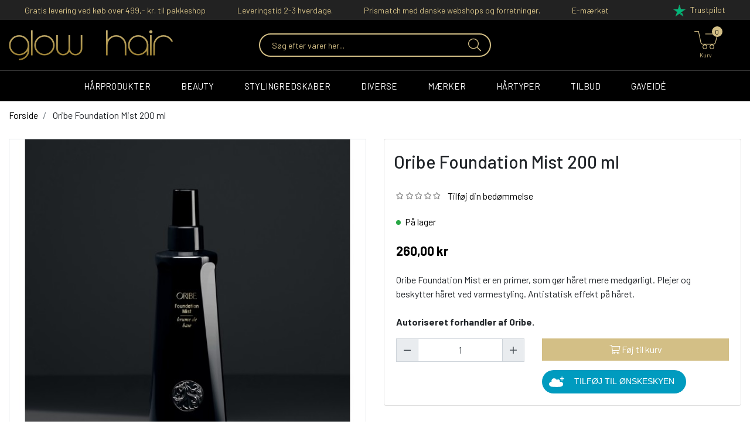

--- FILE ---
content_type: text/html; charset=UTF-8
request_url: https://glowhair.dk/oribe-foundation-mist-200-ml
body_size: 15555
content:
<!DOCTYPE html><!--[if lt IE 7 ]><html lang="da" id="top" class="no-js ie6"> <![endif]--> <!--[if IE 7 ]><html lang="da" id="top" class="no-js ie7"> <![endif]--> <!--[if IE 8 ]><html lang="da" id="top" class="no-js ie8"> <![endif]--> <!--[if IE 9 ]><html lang="da" id="top" class="no-js ie9"> <![endif]--> <!--[if (gt IE 9)|!(IE)]><!--><html lang="da" id="top" class="no-js"> <!--<![endif]--><head><meta http-equiv="Content-Type" content="text/html; charset=utf-8" /><title>Oribe Foundation Mist</title><meta name="description" content="Oribe Foundation Mist er en primer. Plejer og beskytter håret ved varmestyling. Antistatisk effekt på håret. Autoriseret forhandler, hurtig levering, luksus frisør produkt." /><meta name="keywords" content="" /><meta name="robots" content="INDEX,FOLLOW" /><link rel="shortcut icon" href="https://glowhair.dk/media/favicon/default/fevicon_1.png" type="image/x-icon" /> <!--[if lt IE 7]> <script>var BLANK_URL='https://glowhair.dk/js/blank.html';var BLANK_IMG='https://glowhair.dk/js/spacer.gif';</script> <![endif]--> <script data-footer-js-skip="true">WebFontConfig={google:{families:['Barlow:300,400,500,600,700,800']}};(function(){var wf=document.createElement('script');wf.src=('https:'==document.location.protocol?'https':'http')+'://ajax.googleapis.com/ajax/libs/webfont/1.5.18/webfont.js';wf.async='true';var s=document.getElementsByTagName('script')[0];s.parentNode.insertBefore(wf,s);})();</script> <style>body{font-family:'Barlow',sans-serif !important}#nav .nav-primary a{font-family:'Barlow',sans-serif !important}.control-option{font-family:'Barlow',sans-serif}</style><link rel="stylesheet" href="https://glowhair.dk/js/calendar/calendar-win2k-1.css" /><link rel="stylesheet" href="https://glowhair.dk/skin/frontend/salecto/sblank/css/bootstrap.css" media="all" /><link rel="stylesheet" href="https://glowhair.dk/skin/frontend/salecto/sblank/css/allfonts.css" media="all" /><link rel="stylesheet" href="https://glowhair.dk/skin/frontend/salecto/default/css/epay/epayfrontend.css" media="all" /><link rel="stylesheet" href="https://glowhair.dk/skin/frontend/salecto/sblank/css/salecto/advancemenu/advancemenu.css" media="all" /><link rel="stylesheet" href="https://glowhair.dk/skin/frontend/salecto/sblank/ajaxcart/growler.css" media="all" /><link rel="stylesheet" href="https://glowhair.dk/skin/frontend/salecto/sblank/ajaxcart/modalbox.css" media="all" /><link rel="stylesheet" href="https://glowhair.dk/skin/frontend/salecto/default/salecto/blog/css/blog.css" media="all" /><link rel="stylesheet" href="https://glowhair.dk/skin/frontend/salecto/default/salecto/cookielaw/css/cookielaw.css" media="all" /><link rel="stylesheet" href="https://glowhair.dk/skin/frontend/salecto/sblank/exactsearch/exactsearch.css" media="all" /><link rel="stylesheet" href="https://glowhair.dk/skin/frontend/salecto/sblank/css/owl.carousel.css" media="all" /><link rel="stylesheet" href="https://glowhair.dk/skin/frontend/salecto/default/menumanager/css/menumanagerlibrary.css" media="all" /><link rel="stylesheet" href="https://glowhair.dk/skin/frontend/salecto/default/menumanager/css/jquery.mmenu.css" media="all" /><link rel="stylesheet" href="https://glowhair.dk/skin/frontend/salecto/default/menumanager/css/jquery.mmenu.positioning.css" media="all" /><link rel="stylesheet" href="https://glowhair.dk/skin/frontend/salecto/default/menumanager/css/jquery.mmenu.borderstyle.css" media="all" /><link rel="stylesheet" href="https://glowhair.dk/skin/frontend/salecto/default/menumanager/css/jquery.mmenu.fullscreen.css" media="all" /><link rel="stylesheet" href="https://glowhair.dk/skin/frontend/salecto/glowhair/menumanager/css/menumanager.css" media="all" /><link rel="stylesheet" href="https://glowhair.dk/skin/frontend/salecto/default/css/dynamicnew.css" media="all" /><link rel="stylesheet" href="https://glowhair.dk/skin/frontend/salecto/default/productattachment/productattachment.css" media="all" /><link rel="stylesheet" href="https://glowhair.dk/skin/frontend/salecto/default/css/salecto/sidenav.css" media="all" /><link rel="stylesheet" href="https://glowhair.dk/skin/frontend/salecto/default/css/salecto/cnxsearch.css" media="all" /><link rel="stylesheet" href="https://glowhair.dk/skin/frontend/salecto/sblank/css/jquery.fancybox.min.css" media="all" /> <script src="https://glowhair.dk/js/prototype/prototype.js"></script> <script src="https://glowhair.dk/js/lib/jquery/jquery-1.10.2.min.js"></script> <script src="https://glowhair.dk/js/lib/jquery/noconflict.js"></script> <script src="https://glowhair.dk/js/lib/ccard.js"></script> <script src="https://glowhair.dk/js/prototype/validation.js"></script> <script src="https://glowhair.dk/js/scriptaculous/builder.js"></script> <script src="https://glowhair.dk/js/scriptaculous/effects.js"></script> <script src="https://glowhair.dk/js/scriptaculous/dragdrop.js"></script> <script src="https://glowhair.dk/js/scriptaculous/controls.js"></script> <script src="https://glowhair.dk/js/scriptaculous/slider.js"></script> <script src="https://glowhair.dk/js/varien/js.js"></script> <script src="https://glowhair.dk/js/varien/form.js"></script> <script src="https://glowhair.dk/js/mage/translate.js"></script> <script src="https://glowhair.dk/js/mage/cookies.js"></script> <script src="https://glowhair.dk/js/varien/product.js"></script> <script src="https://glowhair.dk/js/varien/configurable.js"></script> <script src="https://glowhair.dk/js/calendar/calendar.js"></script> <script src="https://glowhair.dk/js/calendar/calendar-setup.js"></script> <script src="https://glowhair.dk/js/salecto/menumanager/menumanager.js"></script> <script src="https://glowhair.dk/js/salecto/cnxsearch/main.js"></script> <script src="https://glowhair.dk/skin/frontend/salecto/default/js/lib/modernizr.custom.min.js"></script> <script src="https://glowhair.dk/skin/frontend/salecto/default/js/lib/selectivizr.js"></script> <script src="https://glowhair.dk/skin/frontend/salecto/default/js/lib/matchMedia.js"></script> <script src="https://glowhair.dk/skin/frontend/salecto/default/js/lib/matchMedia.addListener.js"></script> <script src="https://glowhair.dk/skin/frontend/salecto/default/js/lib/enquire.js"></script> <script src="https://glowhair.dk/skin/frontend/salecto/sblank/js/app.js"></script> <script src="https://glowhair.dk/skin/frontend/salecto/default/js/lib/jquery.cycle2.min.js"></script> <script src="https://glowhair.dk/skin/frontend/salecto/default/js/lib/jquery.cycle2.swipe.min.js"></script> <script src="https://glowhair.dk/skin/frontend/salecto/default/js/slideshow.js"></script> <script src="https://glowhair.dk/skin/frontend/salecto/default/js/lib/imagesloaded.js"></script> <script src="https://glowhair.dk/skin/frontend/salecto/sblank/js/jquery-ui.js"></script> <script src="https://glowhair.dk/skin/frontend/salecto/glowhair/ajaxcart/minicart.js"></script> <script src="https://glowhair.dk/skin/frontend/salecto/default/ajaxcart/growler.js"></script> <script src="https://glowhair.dk/skin/frontend/salecto/default/ajaxcart/modalbox.js"></script> <script src="https://glowhair.dk/skin/frontend/salecto/default/ajaxcart/ajaxcart.js"></script> <script src="https://glowhair.dk/skin/frontend/salecto/default/js/bundle.js"></script> <script src="https://glowhair.dk/skin/frontend/salecto/sblank/js/owl.carousel.js"></script> <script src="https://glowhair.dk/skin/frontend/salecto/default/salecto/gua/track_event.js"></script> <script src="https://glowhair.dk/skin/frontend/salecto/sblank/menumanager/js/jquery.mmenu.js"></script> <script src="https://glowhair.dk/skin/frontend/salecto/default/salectoseo/js/linkchange.js"></script> <script src="https://glowhair.dk/skin/frontend/salecto/sblank/js/bootstrap.js"></script> <script src="https://glowhair.dk/skin/frontend/salecto/default/js/lib/elevatezoom/jquery.elevateZoom-3.0.8.min.js"></script> <script src="https://glowhair.dk/skin/frontend/salecto/sblank/js/scp_product_extension.js"></script> <script src="https://glowhair.dk/skin/frontend/salecto/sblank/js/jquery.fancybox.pack.js"></script> <script src="https://glowhair.dk/skin/frontend/salecto/glowhair/js/customize.js" name="js001_last"></script> <link href="https://glowhair.dk/blog/rss" rel="alternate" type="application/rss+xml" /><link rel="canonical" href="https://glowhair.dk/oribe-foundation-mist-200-ml" /> <!--[if (lte IE 8) & (!IEMobile)]><link rel="stylesheet" href="https://glowhair.dk/skin/frontend/salecto/default/css/styles-ie8.css" media="all" /><link rel="stylesheet" href="https://glowhair.dk/skin/frontend/base/default/css/madisonisland-ie8.css" media="all" /> <![endif]--> <!--[if (gte IE 9) | (IEMobile)]><!--><link rel="stylesheet" href="https://glowhair.dk/skin/frontend/salecto/sblank/css/styles.css" media="all" /><link rel="stylesheet" href="https://glowhair.dk/skin/frontend/salecto/glowhair/css/customize.css" media="all" /> <!--<![endif]--> <script>Mage.Cookies.path='/';Mage.Cookies.domain='.glowhair.dk';</script> <meta name="viewport" content="initial-scale=1.0, width=device-width" /> <script>optionalZipCountries=["HK","IE","MO","PA"];</script>  <script>(function(i,s,o,g,r,a,m){i['GoogleAnalyticsObject']=r;i[r]=i[r]||function(){(i[r].q=i[r].q||[]).push(arguments)},i[r].l=1*new Date();a=s.createElement(o),m=s.getElementsByTagName(o)[0];a.async=1;a.src=g;m.parentNode.insertBefore(a,m)})(window,document,'script','//www.google-analytics.com/analytics.js','ga');ga('create','UA-80069423-1','glowhair.dk');ga('set','anonymizeIp',false);ga('require','displayfeatures');ga('send','pageview');</script>  <script>fbq('track','ViewContent',{content_name:'Oribe Foundation Mist 200 ml',content_category:'',content_ids:['840035215433'],content_type:'product',value:260.00,currency:'DKK'});</script> <script>var Translator=new Translate({"HTML tags are not allowed":"HTML tags er ikke tilladt","Please select an option.":"V\u00e6lg en mulighed.","This is a required field.":"Dette er et obligatorisk felt.","Please enter a valid number in this field.":"Skriv et gyldigt tal i dette felt.","The value is not within the specified range.":"V\u00e6rdien er ikke inden for det angivne interval.","Please use numbers only in this field. Please avoid spaces or other characters such as dots or commas.":"Feltet m\u00e5 kun indeholde heltal, ung\u00e5 venligst mellemrum eller andre karakterer s\u00e5som punktum og komma.","Please use letters only (a-z or A-Z) in this field.":"Brug kun bogstaver (a-z or A-Z) i dette felt.","Please use only letters (a-z), numbers (0-9) or underscore(_) in this field, first character should be a letter.":"Brug kun bogstaver (a-z) eller heltal (0-9) eller underscore (_) i dette felt., f\u00f8rste karakter skal v\u00e6re et bogstav.","Please use only letters (a-z or A-Z) or numbers (0-9) only in this field. No spaces or other characters are allowed.":"Brug kun bogstaver (a-z eller A-Z) eller tal (0-9) i dette felt. Ingen mellemrum eller andre tegn.","Please use only letters (a-z or A-Z) or numbers (0-9) or spaces and # only in this field.":"Brug kun bogstaver (a-z eller A-Z) eller tal (0-9) eller mellemrum og # i dette felt.","Please enter a valid phone number. For example (123) 456-7890 or 123-456-7890.":"Skriv et gyldigt telefonnummer, f.eks. 12 34 56 78.","Please enter a valid fax number. For example (123) 456-7890 or 123-456-7890.":"Indtast et gyldigt faxnummer. F.eks. 12 34 56 78","Please enter a valid date.":"Angiv en gyldig dato.","Please enter a valid email address. For example johndoe@domain.com.":"Skriv en gyldig e-mail-adresse, f.eks. johndoe@domain.com.","Please use only visible characters and spaces.":"Brug kun synlige tegn og mellemrum.","Please enter more characters or clean leading or trailing spaces.":"Indtast flere tegn eller rene f\u00f8rende eller bageste mellemrum.","Please enter more characters. Password should contain both numeric and alphabetic characters.":"Indtast flere tegn. Adgangskode skal indeholde b\u00e5de numeriske og alfabetiske tegn.","Please make sure your passwords match.":"S\u00f8rg for at dine adgangskoder er ens.","Please enter a valid URL. Protocol is required (http:\/\/, https:\/\/ or ftp:\/\/)":"Indtast en gyldig URL. Protokol er obligatorisk (http:\/\/, https:\/\/ eller ftp:\/\/)","Please enter a valid URL. For example http:\/\/www.example.com or www.example.com":"Skriv en gyldig URL, f.eks. http:\/\/www.eksempel.dk or www.eksempel.dk","Please enter a valid URL Key. For example \"example-page\", \"example-page.html\" or \"anotherlevel\/example-page\".":"Indtast en gyldig URL-n\u00f8gle. F.eks. \"min-side\", \"min-side.html\" eller \"min-side\/min-underside\".","Please enter a valid XML-identifier. For example something_1, block5, id-4.":"Indtast et gyldigt XML-id. F.eks. blok_1, block5, id-4.","Please enter a valid social security number. For example 123-45-6789.":"Skriv et gyldigt CPR-nummer, f.eks. 123456-7890.","Please enter a valid zip code. For example 90602 or 90602-1234.":"Skriv et gyldigt postnummer, f.eks. 1000.","Please enter a valid zip code.":"Skriv et gyldigt postnummer.","Please use this date format: dd\/mm\/yyyy. For example 17\/03\/2006 for the 17th of March, 2006.":"Brug venligst dette datoformat: dd\/mm\/\u00e5\u00e5\u00e5\u00e5. F.eks. 17\/03\/2006 for den 17. marts 2006.","Please enter a valid $ amount. For example $100.00.":"Skriv et gyldigt $-bel\u00f8b. F.eks. $100.00.","Please select one of the above options.":"V\u00e6lg en af mulighederne ovenfor.","Please select one of the options.":"V\u00e6lg en af mulighederne.","Please select State\/Province.":"V\u00e6lg region.","Please enter a number greater than 0 in this field.":"Skriv et tal st\u00f8rre end 0 i dette felt.","Please enter a number 0 or greater in this field.":"Indtast et tal 0 eller st\u00f8rre i dette felt.","Please enter a valid credit card number.":"Indtast et gyldigt kortnummer.","Credit card number does not match credit card type.":"Kortnummer stemmer ikke overens med korttype.","Card type does not match credit card number.":"Korttype stemmer ikke overens med kortnummer.","Incorrect credit card expiration date.":"Forkert udl\u00f8bsdato for kort.","Please enter a valid credit card verification number.":"Indtast venligst en gyldig verifikationskode (CVC).","Please use only letters (a-z or A-Z), numbers (0-9) or underscore(_) in this field, first character should be a letter.":"Feltet m\u00e5 kun indeholde bogstaver (a-z or A-Z), tal (0-9) eller underscore (_), og f\u00f8rste tegn skal v\u00e6re et bogstav.","Please input a valid CSS-length. For example 100px or 77pt or 20em or .5ex or 50%.":"Angiv venligst en gyldig CSS-l\u00e6ngde. For eksempel 100px, 77pt, 20em, .5ex eller 50%.","Text length does not satisfy specified text range.":"Tekstl\u00e6ngden er ikke inden for det tilladte interval.","Please enter a number lower than 100.":"Indtast venligst et tal mindre end 100.","Please select a file":"V\u00e6lg venligst en fil","Please enter issue number or start date for switch\/solo card type.":"Indtast udstedelsesnummer eller startdato for switch\/solo korttypen.","Please wait, loading...":"Vent venligst, indl\u00e6ser...","This date is a required value.":"Denne dato skal udfyldes.","Please enter a valid day (1-%d).":"Indtast en gyldig dag (1-%d).","Please enter a valid month (1-12).":"Indtast venligst en gyldigt m\u00e5ned (1-12).","Please enter a valid year (1900-%d).":"Indtast venligst et gyldigt \u00e5rstal (1900-%d).","Please enter a valid full date":"Indtast venligst en komplet gyldig dato","Complete":"Fuldendt","Add Products":"Tilf\u00f8j produkter","Please choose to register or to checkout as a guest":"V\u00e6lg om du vil registrere dig eller bestille som g\u00e6st","Your order cannot be completed at this time as there is no shipping methods available for it. Please make necessary changes in your shipping address.":"Din ordre kan ikke gennemf\u00f8res da der ikke er nogen tilg\u00e6ngelige leveringsmetoder. Kontroller din leveringsadresse.","Please specify payment method.":"V\u00e6lg en betalingsmetode.","Your order cannot be completed at this time as there is no payment methods available for it.":"Din ordre kan ikke gennemf\u00f8res da der ikke er nogen tilg\u00e6ngelige betalingsmetoder.","Add to Cart":"F\u00f8j til kurv","In Stock":"P\u00e5 lager","Out of Stock":"Ikke p\u00e5 lager"});</script><script>window.dataLayer=window.dataLayer||[];function gtag(){dataLayer.push(arguments);}
gtag("consent","default",{ad_storage:"denied",ad_user_data:"denied",ad_personalization:"denied",analytics_storage:"denied",functionality_storage:"denied",personalization_storage:"denied",security_storage:"granted",wait_for_update:15000,});gtag("set","ads_data_redaction",true);gtag("set","url_passthrough",true);</script>  <script id="cookieyes" src="https://cdn-cookieyes.com/client_data/8d6d2f9cec37a66ae30b341b/script.js"></script>  <script src='https://tag.heylink.com/08634ac7-e52e-4372-a837-7e4a40e26083/script.js' defer></script> <script type="application/javascript" src="https://storage.googleapis.com/gowish-button-prod/js/gowish-iframe.js" id="gowish-iframescript" defer></script> <link rel="stylesheet" href="https://storage.googleapis.com/gowish-button-prod/css/gowish-iframe.css"> <script async src="https://www.googletagmanager.com/gtag/js?id=AW-955518025"></script> <script>window.dataLayer=window.dataLayer||[];function gtag(){dataLayer.push(arguments);}gtag('js',new Date());gtag('config','AW-955518025');</script> </head><body class=" catalog-product-view catalog-product-view product-oribe-foundation-mist-200-ml"> <script type="application/ld+json">{"@context":"http://schema.org","@type":"Organization","url":"https://glowhair.dk/","logo":"https://glowhair.dk/skin/frontend/salecto/default/images/logo.png"}</script> <script type="application/ld+json">{"@context":"http://schema.org","@type":"Product","description":"Oribe Foundation Mist er en primer, som g&oslash;r h&aring;ret mere medg&oslash;rligt. Plejer og beskytter h&aring;ret ved varmestyling. Antistatisk effekt p&aring; h&aring;ret.&nbsp;Autoriseret forhandler af Oribe.","name":"Oribe Foundation Mist 200 ml","image":"https://glowhair.dk/media/catalog/product/a/c/acac8751-b218-4012-87a1-4ee6361784c8.jpeg","sku":"840035215433","url":"https://glowhair.dk/oribe-foundation-mist-200-ml","offers":[{"@type":"Offer","price":"260.00","availability":"InStock","priceCurrency":"DKK"}]}</script> <div class="absolute-top"></div><div id="global-notices"> <noscript><div class="global-site-notice noscript"><div class="notice-inner"><p> <strong>JavaScript seems to be disabled in your browser.</strong><br /> You must have JavaScript enabled in your browser to utilize the functionality of this website.</p></div></div> </noscript></div><div id="header"><div class="usp-top"><div class="container"><div class="usp-block"><div class="d-flex flex-wrap justify-content-around align-items-center"><div class="col-auto text-center d-flex align-items-center">Gratis levering ved k&oslash;b over 499,- kr. til pakkeshop</div><div class="col-auto text-center d-flex align-items-center">Leveringstid 2-3 hverdage.</div><div class="col-auto text-center d-flex align-items-center">Prismatch med danske webshops og forretninger.</div><div class="col-auto text-center d-flex align-items-center">E-m&aelig;rket</div><div class="col-auto text-center d-flex align-items-center">&nbsp;</div><div class="col-auto text-center d-flex align-items-center"><a href="https://dk.trustpilot.com/review/glowhair.dk"><img src="https://glowhair.dk/media/wysiwyg/trustpilot.png" alt="trustpilot" /> <span class="text">Trustpilot</span></a></div></div></div></div></div><div class="page-header"><div class="main-header"><div class="container"><div class="row"><div class="col-5 col-xl-4 d-flex align-items-center logo-col"> <a href="#mheader-nav" class="head-link skip-link header-nav mr-2 text-center pr-3 d-block d-xl-none"> <i class="fal fa-bars d-block"></i> <span class="d-block d-xl-none"><small>Menu</small></span> </a> <a class="logo" href="https://glowhair.dk/"><img src="https://glowhair.dk/media/salecto/glow_hair.png" alt="Glow Hair" /></a></div><div class="col-12 col-xl-4 search-col-out d-flex align-items-center"><div id="header-search" class="search search-default skip-content search-col"><div class="search_mini_form-container"><form id="search_mini_form" action="https://glowhair.dk/catalogsearch/result/" method="get"><div class="input-group"> <input id="search" type="search" name="q" value="" class="form-control required-entry" maxlength="128" placeholder="Søg efter varer her..." /> <span class="input-group-append"> <button type="submit" title="Søg" class="btn input-group-text"> <i class="fal fa-search"></i> </button> </span></div><div id="search_autocomplete" class="search-autocomplete"></div> <script>var searchForm=new Varien.searchForm('search_mini_form','search','');searchForm.initAutocomplete('https://glowhair.dk/catalogsearch/ajax/suggest/','search_autocomplete');</script> </form></div></div></div><div class="col-7 col-xl-4 cart-col"><div class="skip-links right-links main-header-link"> <a href="#header-search" class="head-link skip-link header-search header-link d-flex align-items-center align-content-center justify-content-center flex-column d-xl-none" id="search-icon"> <img alt="search-icon" class="d-block" src="https://glowhair.dk/skin/frontend/salecto/glowhair/images/search-icon.png" /> <span class="d-block"><small>Søg</small></span> </a><div class="header-minicart cart-link"><a href="https://glowhair.dk/checkout/cart/" data-target-element="#header-cart" class="head-link skip-link header-link d-flex align-items-center align-content-center justify-content-center flex-column skip-cart no-count"> <img class="d-block" src="https://glowhair.dk/skin/frontend/salecto/glowhair/images/cart-icons.png" /> <span class="d-block"><small>Kurv</small></span> <span class="badge-count">0</span> </a><div id="header-cart" class="dropdown-menu card block block-cart skip-content position-absolute"><div id="minicart-error-message" class="alert alert-danger"></div><div id="minicart-success-message" class="alert alert-success"></div><div class="card-header"> Din indkøbskurv <a class="close skip-link-close" href="#" title="Luk">×</a></div><div class="minicart-wrapper"><p class="empty">Din indkøbskurv er tom.</p></div></div></div></div></div></div></div></div><div class="mainMenu"><div class="main-menu"><div id="mheader-nav"><div class="menumanager-pc salecto-menumanager"><ul id="salecto-topmenu" class="salecto-topmenu navbar-nav desktop-menumanager"><li class="desktop-nav-menu salecto-level0 nav-1 long-submenu" id="nav-1"> <a class="salecto-label " href="https://glowhair.dk/harprodukter" > Hårprodukter </a><div class="salecto-submenu blind sub_left position_auto" id="submenu-1"><div class="submenu-outer"><ul class="row salecto-maincontent" ><li class="col-salecto-cms-products-category columncount-5"> <a href="//glowhair.dk/harprodukter/conditioner" class="maincategory has-children" >Conditioner</a><ul><li class="level-1 "><a href="//glowhair.dk/harprodukter/conditioner/conditioner-skyl-ud" class=" " >Conditioner (skyl ud)</a></li><li class="level-1 "><a href="//glowhair.dk/harprodukter/conditioner/conditioner-spray" class=" " >Conditioner spray</a></li><li class="level-1 "><a href="//glowhair.dk/harprodukter/conditioner/leave-in-condtioner" class=" " >Leave-in condtioner</a></li></ul><a href="//glowhair.dk/harprodukter/styling" class="maincategory " >Styling</a></li><li class="col-salecto-cms-products-category columncount-5"> <a href="//glowhair.dk/harprodukter/pleje" class="maincategory has-children" >Pleje</a><ul><li class="level-1 "><a href="//glowhair.dk/harprodukter/pleje/harkur" class=" " >Hårkur</a></li><li class="level-1 "><a href="//glowhair.dk/harprodukter/pleje/harolie" class=" " >Hårolie</a></li><li class="level-1 "><a href="//glowhair.dk/harprodukter/pleje/leave-in-harkur" class=" " >Leave-in hårkur</a></li><li class="level-1 "><a href="//glowhair.dk/harprodukter/pleje/primer" class=" " >Primer</a></li><li class="level-1 "><a href="//glowhair.dk/harprodukter/pleje/serum" class=" " >Serum</a></li></ul></li><li class="col-salecto-cms-products-category columncount-5"> <a href="//glowhair.dk/harprodukter/shampoo" class="maincategory has-children" >Shampoo</a><ul><li class="level-1 "><a href="//glowhair.dk/harprodukter/shampoo/torshampoo" class=" " >Tørshampoo</a></li><li class="level-1 "><a href="//glowhair.dk/harprodukter/shampoo/shampoo" class=" " >Shampoo</a></li></ul></li><li class="col-salecto-cms-products-category columncount-5"> <a href="//glowhair.dk/harprodukter/styling" class="maincategory has-children" >Styling</a><ul><li class="level-1 "><a href="//glowhair.dk/harprodukter/styling/gel" class=" " >Gel</a></li><li class="level-1 "><a href="//glowhair.dk/harprodukter/styling/glans" class=" " >Glans</a></li><li class="level-1 "><a href="//glowhair.dk/harprodukter/styling/harpudder" class=" " >Hårpudder</a></li><li class="level-1 "><a href="//glowhair.dk/harprodukter/styling/harlak" class=" " >Hårlak</a></li><li class="level-1 "><a href="//glowhair.dk/harprodukter/styling/mousse" class=" " >Mousse</a></li><li class="level-1 "><a href="//glowhair.dk/harprodukter/styling/udglattende-finish" class=" " >Udglattende-finish</a></li><li class="level-1 "><a href="//glowhair.dk/harprodukter/styling/voks" class=" " >Voks</a></li><li class="level-1 "><a href="//glowhair.dk/harprodukter/styling/varmebeskyttelse" class=" " >Varmebeskyttelse</a></li><li class="level-1 "><a href="//glowhair.dk/harprodukter/styling/saltvandsspray" class=" " >Saltvandsspray</a></li><li class="level-1 "><a href="//glowhair.dk/harprodukter/styling/stylinglotion" class=" " >Stylinglotion</a></li><li class="level-1 "><a href="//glowhair.dk/harprodukter/styling/styling-til-kroller" class=" " >Styling til krøller</a></li><li class="level-1 "><a href="//glowhair.dk/harprodukter/styling/volumegivende" class=" " >Volumegivende</a></li></ul></li><li class="col-salecto-cms-products-category columncount-5"> <a href="//glowhair.dk/gavesaet" class="maincategory " >Gaveæsker/gavesæt</a><a href="//glowhair.dk/harprodukter/produkter-til-born" class="maincategory " >Produkter til børn</a><a href="//glowhair.dk/harprodukter/rejsestorrelser" class="maincategory " >Rejsestørrelser</a><a href="//glowhair.dk/harprodukter/salon-storrelser" class="maincategory " >Salon størrelser</a><a href="//glowhair.dk/harprodukter/solserie" class="maincategory " >Solserie</a><a href="//glowhair.dk/specielt-for-maend" class="maincategory " >Specielt for mænd</a></li></ul></div></div></li><li class="desktop-nav-menu salecto-level0 nav-2 long-submenu" id="nav-2"> <a class="salecto-label " href="https://glowhair.dk/hudpleje" > Beauty </a><div class="salecto-submenu blind sub_left position_auto" id="submenu-2"><div class="submenu-outer"><ul class="row salecto-maincontent" ><li class="col-category col-xs-12"><ul><li> <a class="level1" href="//glowhair.dk/beauty"> Beauty </a></li><li> <a class="level3" href="//glowhair.dk/beauty/body-cream-olie"> Body Cream / Olie </a></li><li> <a class="" href="//glowhair.dk/beauty/body-scrub/dufte"> Dufte </a></li><li> <a class="level3" href="//glowhair.dk/beauty/bryn-og-vipper"> Bryn og vipper </a></li><li> <a class="level3" href="//glowhair.dk/beauty/body"> Bodywash/ -scrub </a></li><li> <a class="" href="//glowhair.dk/beauty/body-scrub/hudpleje"> Hudpleje </a></li><li> <a class="level3" href="//glowhair.dk/beauty/laebepomade"> Læbepomade </a></li><li> <a class="level3" href="//glowhair.dk/beauty/make-up"> Make-up </a></li><li> <a class="level3" href="//glowhair.dk/beauty/negle"> Negle </a></li><li> <a class="level3" href="//glowhair.dk/beauty/saebe"> Sæbe </a></li></ul></li></ul></div></div></li><li class="desktop-nav-menu salecto-level0 nav-3 long-submenu" id="nav-3"> <a class="salecto-label " href="https://glowhair.dk/stylingredskaber" > Stylingredskaber </a><div class="salecto-submenu blind sub_left position_auto" id="submenu-3"><div class="submenu-outer"><ul class="row salecto-maincontent" ><li class="col-category col-xs-12"><ul><li> <a class="level1" href="//glowhair.dk/stylingredskaber"> Stylingredskaber </a></li><li> <a class="level3" href="//glowhair.dk/stylingredskaber/borster"> Børster </a></li><li> <a class="level3" href="//glowhair.dk/stylingredskaber/elektronik"> Elektronik </a></li><li> <a class="level3" href="//glowhair.dk/stylingredskaber/fon"> Føn </a></li><li> <a class="level3" href="//glowhair.dk/stylingredskaber/glattejern"> Glattejern </a></li><li> <a class="level3" href="//glowhair.dk/stylingredskaber/krollejern"> Krøllejern </a></li><li> <a class="level3" href="//glowhair.dk/stylingredskaber/stylingjern"> Stylingjern </a></li></ul></li></ul></div></div></li><li class="desktop-nav-menu salecto-level0 nav-4 long-submenu" id="nav-4"> <a class="salecto-label " href="https://glowhair.dk/diverse" > Diverse </a><div class="salecto-submenu blind sub_left position_auto" id="submenu-4"><div class="submenu-outer"><ul class="row salecto-maincontent" ><li class="col-category col-xs-12"><ul><li> <a class="level1" href="//glowhair.dk/diverse"> Diverse </a></li><li> <a class="level3" href="//glowhair.dk/diverse/home"> Home </a></li><li> <a class="level3" href="//glowhair.dk/diverse/harpynt"> Hårpynt </a></li><li> <a class="level3" href="//glowhair.dk/diverse/tilbehor"> Tilbehør </a></li><li> <a class="level3" href="//glowhair.dk/diverse/smykker"> Smykker </a></li></ul></li></ul></div></div></li><li class="desktop-nav-menu salecto-level0 nav-5 long-submenu" id="nav-5"> <a class="salecto-label " href="https://glowhair.dk/maerker" > Mærker </a><div class="salecto-submenu blind sub_left position_auto" id="submenu-5"><div class="submenu-outer"><ul class="row salecto-maincontent" ><li class="col-category col-xs-3"><ul><li> <a class="level1" href="//glowhair.dk/maerker/angel"> Angel </a></li><li> <a class="level1" href="//glowhair.dk/maerker/balmain"> Balmain </a></li><li> <a class="level1" href="//glowhair.dk/maerker/biometics"> Biosmetics </a></li><li> <a class="level1" href="//glowhair.dk/maerker/blomdahl"> Blomdahl </a></li><li> <a class="level1" href="//glowhair.dk/maerker/bye-bye-pido"> Bye Bye Pido </a></li><li> <a class="level1" href="//glowhair.dk/maerker/cera"> Cera </a></li><li> <a class="level1" href="//glowhair.dk/maerker/cnd"> CND </a></li><li> <a class="level1" href="//glowhair.dk/maerker/coohe"> Coohé </a></li><li> <a class="level1" href="//glowhair.dk/maerker/cutrin"> Cutrin </a></li><li> <a class="level1" href="//glowhair.dk/maerker/dansk-copenhagen"> Dansk Copenhagen </a></li><li> <a class="level1" href="//glowhair.dk/maerker/diva"> Diva </a></li><li> <a class="level1" href="//glowhair.dk/maerker/denman"> Denman </a></li></ul></li><li class="col-category col-xs-3"><ul><li> <a class="level1" href="//glowhair.dk/maerker/eimi"> Eimi </a></li><li> <a class="level1" href="//glowhair.dk/maerker/evo"> Evo </a></li><li> <a class="level1" href="//glowhair.dk/maerker/face-blender"> Face Blender </a></li><li> <a class="level1" href="//glowhair.dk/maerker/fiona-franchimon"> Fiona Franchimon </a></li><li> <a class="level1" href="//glowhair.dk/maerker/ga-ma"> Gama </a></li><li> <a class="level1" href="//glowhair.dk/maerker/ghd"> GHD </a></li><li> <a class="level1" href="//glowhair.dk/maerker/iconic-london"> Iconic London </a></li><li> <a class="level1" href="//glowhair.dk/maerker/iles-formula"> Iles Formula </a></li><li> <a class="level1" href="//glowhair.dk/maerker/laouta"> Laouta </a></li><li> <a class="level1" href="//glowhair.dk/maerker/lernberger-stafsing"> Lernberger Stafsing </a></li><li> <a class="level1" href="//glowhair.dk/maerker/labor-pro"> Labor Pro </a></li><li> <a class="level1" href="//glowhair.dk/maerker/manta"> Manta </a></li></ul></li><li class="col-category col-xs-3"><ul><li> <a class="level1" href="//glowhair.dk/maerker/mason-pearson"> Mason Pearson </a></li><li> <a class="level1" href="//glowhair.dk/maerker/must"> Must </a></li><li> <a class="level1" href="//glowhair.dk/maerker/nioxin"> Nioxin </a></li><li> <a class="level1" href="//glowhair.dk/maerker/nordic-superfood"> Nordic Superfood </a></li><li> <a class="level1" href="//glowhair.dk/maerker/oliere"> Olière </a></li><li> <a class="level1" href="//glowhair.dk/maerker/o-p-i"> O.P.I </a></li><li> <a class="level1" href="//glowhair.dk/maerker/oribe"> Oribe </a></li><li> <a class="level1" href="//glowhair.dk/maerker/paul-mitchell"> Paul Mitchell </a></li><li> <a class="level1" href="//glowhair.dk/maerker/petite-affaire"> Petite Affaire </a></li><li> <a class="level1" href="//glowhair.dk/maerker/philip-b"> Philip B </a></li><li> <a class="level1" href="//glowhair.dk/maerker/pure-simple"> Pure & Simple </a></li><li> <a class="level1" href="//glowhair.dk/maerker/revitalash"> Revitalash </a></li></ul></li><li class="col-category col-xs-3"><ul><li> <a class="level1" href="//glowhair.dk/maerker/roze-avenue"> Roze Avenue </a></li><li> <a class="level1" href="//glowhair.dk/maerker/sachajuan"> Sachajuan </a></li><li> <a class="level1" href="//glowhair.dk/maerker/smith-cult"> Smith & Cult </a></li><li> <a class="level1" href="//glowhair.dk/maerker/system-professional-energy-code"> System Professional Energy Code </a></li><li> <a class="level1" href="//glowhair.dk/maerker/tangle-mouse"> Tangle Mouse </a></li><li> <a class="level1" href="//glowhair.dk/maerker/the-o"> The O </a></li><li> <a class="level1" href="//glowhair.dk/maerker/thorup"> Thorup </a></li><li> <a class="level1" href="//glowhair.dk/maerker/unite"> Unite </a></li><li> <a class="level1" href="//glowhair.dk/maerker/varis"> Varis </a></li><li> <a class="level1" href="//glowhair.dk/maerker/wella"> Wella </a></li><li> <a class="level1" href="//glowhair.dk/maerker/windle-lab"> Windle Lab </a></li><li> <a class="level1" href="//glowhair.dk/maerker/zoe-ayla"> Zoë Ayla </a></li></ul></li></ul></div></div></li><li class="desktop-nav-menu salecto-level0 nav-6 long-submenu" id="nav-6"> <a class="salecto-label " href="https://glowhair.dk/hartyper" > Hårtyper </a><div class="salecto-submenu blind sub_left position_auto" id="submenu-6"><div class="submenu-outer"><ul class="row salecto-maincontent" ><li class="col-category col-xs-12"><ul><li> <a class="level1" href="//glowhair.dk/hartyper/farvet-lysnet"> Farvet / Lysnet </a></li></ul></li><li class="col-category col-xs-12"><ul><li> <a class="level1" href="//glowhair.dk/hartyper/fedtet"> Fedtet </a></li></ul></li><li class="col-category col-xs-12"><ul><li> <a class="level1" href="//glowhair.dk/hartyper/fint"> Fint </a></li></ul></li><li class="col-category col-xs-12"><ul><li> <a class="level1" href="//glowhair.dk/hartyper/grat"> Gråt </a></li></ul></li><li class="col-category col-xs-12"><ul><li> <a class="level1" href="//glowhair.dk/hartyper/hovedbundsproblemer"> Hovedbundsproblemer </a></li></ul></li><li class="col-category col-xs-12"><ul><li> <a class="level1" href="//glowhair.dk/hartyper/hartab"> Hårtab </a></li></ul></li><li class="col-category col-xs-12"><ul><li> <a class="level1" href="//glowhair.dk/hartyper/kraftigt"> Kraftigt </a></li></ul></li><li class="col-category col-xs-12"><ul><li> <a class="level1" href="//glowhair.dk/hartyper/krollet"> Krøllet </a></li></ul></li><li class="col-category col-xs-12"><ul><li> <a class="level1" href="//glowhair.dk/hartyper/normalt"> Normalt </a></li></ul></li><li class="col-category col-xs-12"><ul><li> <a class="level1" href="//glowhair.dk/hartyper/skadet"> Skadet </a></li></ul></li><li class="col-category col-xs-12"><ul><li> <a class="level1" href="//glowhair.dk/hartyper/tort"> Tørt </a></li></ul></li></ul></div></div></li><li class="desktop-nav-menu salecto-level0 nav-7 long-submenu" id="nav-7"> <a class="salecto-label anchor_text" href="https://glowhair.dk/tilbud" > TILBUD </a></li><li class="desktop-nav-menu salecto-level0 nav-9 long-submenu" id="nav-9"> <a class="salecto-label anchor_text" href="https://glowhair.dk/gaveideer" > GAVEIDÉ </a></li></ul></div> <script>jQuery(window).load(function(){var window_size=window.matchMedia('(max-width: 1199px)');if(window.matchMedia('(max-width: 1199px)').matches){jQuery.ajax({url:"https://glowhair.dk/menumanager/index/ajaxmobilemenu/",success:function(result){jQuery("#salecto-topmenu").html(result.content);jQuery('#mheader-nav').mmenu({"slidingSubmenus":false,hooks:{'close:finish':function(){jQuery('#mheader-nav').removeClass('skip-active');},'open:start':function(){jQuery('.mm-listitem.mm-listitem_opened').removeClass('mm-listitem_opened');},'openPanel:start':function(el){if(jQuery(el).parents('.mm-panel').hasClass('mb-submenu')){jQuery(el).parent().closest('.mm-panel').find('.mm-listitem.mm-listitem_opened').removeClass('mm-listitem_opened');jQuery(el).closest('.mm-listitem').addClass('mm-listitem_opened');}else{jQuery('.mm-listitem.mm-listitem_opened').removeClass('mm-listitem_opened');jQuery(el).closest('li.salecto-level0').addClass('mm-listitem_opened');}}}},{clone:false,offCanvas:{page:{nodetype:".main"}}}).data("mmenu");}});}else{jQuery(".salecto-menumanager .desktop-nav-menu a").mouseover(function(){jQuery(this).addClass('active');});jQuery(".salecto-menumanager .desktop-nav-menu a").mouseout(function(){jQuery(this).removeClass('active');});}});var menu=new MENUMANAGER(menumanager('#salecto-topmenu'),["1","1"],1199,["100","20","20","20","90","20"],1);menumanager(window).load(function(){menu.updateScreen();});menumanager(window).resize(function(){menu.updateScreen();});</script> </div></div></div></div></div><div class="main"><div id="breadcrumbs"><div class="container"><ol class="breadcrumb"><li class=" breadcrumb-item home"> <a href="https://glowhair.dk/" title="Gå til forside">Forside</a></li><li class=" breadcrumb-item product"> Oribe Foundation Mist 200 ml</li></ol>  <script type="application/ld+json">{"@context":"http://schema.org","@type":"BreadcrumbList","itemListElement":[{"@type":"ListItem","position":1,"item":{"@id":"https://glowhair.dk/","name":"Forside"}},{"@type":"ListItem","position":2,"item":{"@id":"","name":"Oribe Foundation Mist 200 ml"}}]}</script> </div></div><div id="global-messages"><div class="container"></div></div><div id="content"><div class="col-main"><div class="container"> <script>var optionsPrice=new Product.OptionsPrice([]);</script> <div id="messages_product_view"></div><div class="product-view"><form action="https://glowhair.dk/checkout/cart/add/uenc/aHR0cHM6Ly9nbG93aGFpci5kay9vcmliZS1mb3VuZGF0aW9uLW1pc3QtMjAwLW1s/product/1070/" method="post" id="product_addtocart_form"> <input name="form_key" type="hidden" value="bOJGToIasKCwyOMt" /><div class="no-display"> <input type="hidden" name="product" value="1070" /> <input type="hidden" name="related_product" id="related-products-field" value="" /></div><div class="row"><div class="col-12 col-sm-12 col-md-6 col-lg-6 mb-5 product-media"><div class="product-image product-image-zoom"><div class="product-image-gallery border"> <a href="https://glowhair.dk/media/catalog/product/cache/1/image/570x520/9df78eab33525d08d6e5fb8d27136e95/a/c/acac8751-b218-4012-87a1-4ee6361784c8/oribefoundationmist200ml-32.jpeg" class="fancybox" data-fancybox="product_images"> <img id="image-main" class="gallery-image visible " src="https://glowhair.dk/media/catalog/product/cache/1/image/570x520/9df78eab33525d08d6e5fb8d27136e95/a/c/acac8751-b218-4012-87a1-4ee6361784c8/oribefoundationmist200ml-32.jpeg" alt="Oribe Foundation Mist 200 ml" title="Oribe Foundation Mist 200 ml" width="570" height="520" /> </a></div></div><ul class="more-views list-inline"><li class="list-inline-item border"> <a class="img-thumbnail" href="https://glowhair.dk/media/catalog/product/cache/1/image/570x520/9df78eab33525d08d6e5fb8d27136e95/a/c/acac8751-b218-4012-87a1-4ee6361784c8/oribefoundationmist200ml-32.jpeg" title="Oribe Foundation Mist 200 ml" data-image-index="main" data-fancybox="media_images"> <img src="https://glowhair.dk/media/catalog/product/cache/1/thumbnail/112x108/9df78eab33525d08d6e5fb8d27136e95/a/c/acac8751-b218-4012-87a1-4ee6361784c8/oribefoundationmist200ml-12.jpeg" width="112" height="108" alt="Oribe Foundation Mist 200 ml" /> </a></li></ul> <script>jQuery.noConflict();jQuery(document).ready(function(){jQuery(".fancybox").fancybox({openEffect:'none',closeEffect:'none',iframe:{preload:false},afterLoad:function(instance,current){if(current.opts.$orig.find('img').length>0&&typeof(current.$image)!=='undefined'){current.$image.attr('alt',current.opts.$orig.find('img').attr('alt'));}}});jQuery('[data-fancybox="media_images"]').fancybox({afterLoad:function(instance,current){if(current.opts.$orig.find('img').length>0&&typeof(current.$image)!=='undefined'){current.$image.attr('alt',current.opts.$orig.find('img').attr('alt'));}}});});</script> </div><div class="col-12 col-sm-12 col-md-6 col-lg-6 mb-5 product-details"><div class="card add-to-cart-panel"><div class="card-title pt-3 pl-3"><h1>Oribe Foundation Mist 200 ml</h1></div><div class="card-body pt-0"><div class="product-extra-info"><div class="ratings"><div class="rating-box"><div class="rating" style="width:0%"></div></div><p class="rating-links"> <a href="javascript:void(0)" class="down_to_review_form">Tilføj din bedømmelse</a></p></div> <script>jQuery(".down_to_review_form").click(function(){var tabindex=jQuery('.tab-reviews').attr('tabindex');jQuery('.toggle-tabs li').eq(tabindex-1).trigger('click');jQuery('html, body').animate({scrollTop:jQuery("#review-form").offset().top-300},800);});jQuery(".down_to_review_list").click(function(){var tabindex=jQuery('.tab-reviews').attr('tabindex');jQuery('.toggle-tabs li').eq(tabindex-1).trigger('click');jQuery('html, body').animate({scrollTop:jQuery(".product-view-review-right").offset().top-300},800);});</script> <p class="availability in-stock"> <span class="label label-success">På lager</span></p></div><div class="price-info mb-3"><div class="price-box"><div class="regular-price" id="product-price-1070"> <span class="price">260,00 kr</span></div></div><div class="tier-prices-box"></div></div><div class="short-product-description std mb-3"><div class="page" title="Page 10">Oribe Foundation Mist er en primer, som g&oslash;r h&aring;ret mere medg&oslash;rligt. Plejer og beskytter h&aring;ret ved varmestyling. Antistatisk effekt p&aring; h&aring;ret.</div><br /><div class="page" title="Page 10">&nbsp;</div><br /><div class="page" title="Page 10"><strong>Autoriseret forhandler af Oribe.</strong></div></div><div class="productfile"></div><div class="add-to-cart-wrapper"><div class="add-to-box"><div class="row add-to-cart"><div class="col-xs-12 col-sm-5 col-md-5 col-lg-5"><div class="input-group qty-wrapper"><div class="input-group-prepend minus" onclick="minus();"><div class="input-group-text"><i class="fal fa-minus"></i></div></div> <input type="text" pattern="\d*" name="qty" id="qty" maxlength="12" value="1" title="Antal" class="form-control text-center" /><div class="input-group-append plus" onclick="plus();"><div class="input-group-text"><i class="fal fa-plus"></i></div></div></div> <script>function plus(){var old_qty=document.getElementById("qty").value;document.getElementById("qty").value=parseInt(old_qty)+1;}
function minus(){var old_qty=document.getElementById("qty").value;if(parseInt(old_qty)>1){document.getElementById("qty").value=parseInt(old_qty)-1;}}</script> </div><div class="col-xs-12 col-sm-7 col-md-7 col-lg-7"><div class="add-to-cart-buttons mb-3"> <button type="button" title="Føj til kurv" class="btn btn-success btn-block" onclick="productAddToCartForm.submit(this)"><i class="fal fa-shopping-cart"></i> Føj til kurv</button></div> <button id="gowishBlueButton" class="gowish-btn blue" type="button">Tilføj til Ønskeskyen</button></div></div></div></div></div></div></div></div></form> <script>var productAddToCartForm=new VarienForm('product_addtocart_form');productAddToCartForm.submit=function(button,url){if(this.validator.validate()){var form=this.form;var oldUrl=form.action;if(url){form.action=url;}
var e=null;try{this.form.submit();}catch(e){}
this.form.action=oldUrl;if(e){throw e;}
if(button&&button!='undefined'){button.disabled=true;}}}.bind(productAddToCartForm);productAddToCartForm.submitLight=function(button,url){if(this.validator){var nv=Validation.methods;delete Validation.methods['required-entry'];delete Validation.methods['validate-one-required'];delete Validation.methods['validate-one-required-by-name'];for(var methodName in Validation.methods){if(methodName.match(/^validate-datetime-.*/i)){delete Validation.methods[methodName];}}
if(this.validator.validate()){if(url){this.form.action=url;}
this.form.submit();}
Object.extend(Validation.methods,nv);}}.bind(productAddToCartForm);</script> </div><div class="product-collateral toggle-content tabs mb-5"><dl id="collateral-tabs" class="collateral-tabs"><dt class="tab tab-description" tabindex='1'><span>Produktbeskrivelse</span></dt><dd class="tab-container description"><div class="tab-content"><div class="std"><div class="page" title="Page 10"><div class="section"><div class="layoutArea"><div class="column"><p>Oribe Foundation Mist er en primer, som g&oslash;r h&aring;ret mere medg&oslash;rligt. Plejer og beskytter h&aring;ret ved varmestyling. Antistatisk effekt p&aring; h&aring;ret.</p><p>Indeholder hvedeprotein, B5 vitamin og gr&oslash;n te.</p><p>Spray i fugtigt eller t&oslash;rt h&aring;r. Perfekt som basis produkt ved restyling.</p><p>Det er ren forn&oslash;jelse b&aring;de for h&aring;ret og sanserne.Tom Ford st&aring;r bag duften og flakonerne er designet af Karl Lagerfeld.</p><p>Produkterne laves af de fineste naturlige aktive ingredienser blandet med top-niveau teknolgi.</p><p>Resultatet er en samling af parabene-fri shampoo,conditioner, h&aring;rkur, styling og finishing produkter.</p><p><strong>Oribe's produkter er dermatologisk testet, veganske, formuleret uden tilsatte parabener og gluten. Ikke testet p&aring; dyr.</strong></p></div></div></div></div></div></div></dd><dt class="tab tab-reviews" tabindex='2'><span>Bedømmelser</span></dt><dd class="tab-container reviews"><div class="tab-content"><div class="product-view-review-right"><div class="form-add"><h2></h2> <script>var RecaptchaOptions={theme:'red',lang:'en',};</script> <form action="https://glowhair.dk/review/product/post/id/1070/" method="post" id="review-form"> <input name="form_key" type="hidden" value="bOJGToIasKCwyOMt" /> <span id="input-message-box"></span><div class="form-group ratings"> <label for="rating_field">Bedømmelse</label><div class="input-box"><div class="modal-review__rating-order-wrap"> <span data-rating-value="11"></span> <span data-rating-value="12"></span> <span data-rating-value="13"></span> <span data-rating-value="14"></span> <span data-rating-value="15"></span></div> <input type="hidden" name="ratings[3]" id="product_review_rating" value=""/> <input type="hidden" name="validate_rating" class="validate-rating" value="" /></div></div><div class="form-group"> <label for="nickname_field" class="required">Skrevet af <em>*</em></label><div class="input-box"> <input type="text" name="nickname" id="nickname_field" class="form-control required-entry" value="" /></div></div> <input type="hidden" name="title" id="summary_field" value="" /><div class="form-group"> <label for="review_field" class="required">Bedømmelse <em>*</em></label><div class="input-box"><textarea name="detail" id="review_field" cols="5" rows="3" class="form-control required-entry"></textarea></div></div><div class="form-group"></div><div class="form-group"> <button type="submit" title="Indsend bedømmelse" class="btn btn-primary">Indsend bedømmelse</button></div></form> <script>var dataForm=new VarienForm('review-form');Validation.addAllThese([['validate-rating','Giv venligst din karakter til alle områder ovenfor',function(v){var rating_length=jQuery('.modal-review__rating-order-wrap > span').length;if(rating_length){var error=1;var rating_active_class=jQuery('.modal-review__rating-order-wrap > span').hasClass("active");var rating_val=jQuery('#product_review_rating').val();if(rating_val&&rating_val!=null&&rating_active_class){error=0;}
if(error==1){return false;}else{return true;}}
return true;}]]);</script> </div></div> <script>if(jQuery('.modal-review__rating-order-wrap > span').length){jQuery('.modal-review__rating-order-wrap span').click(function(){jQuery(this).addClass('active').siblings().removeClass('active');jQuery(this).parent().attr('data-rating-value',jQuery(this).data('rating-value'));jQuery('#product_review_rating').val(jQuery(this).data('rating-value'));});jQuery('#review_field').bind('input',function(){var review_desc=jQuery(this).val();if(review_desc.length>0){var review_title=review_desc.substring(0,80);jQuery('#summary_field').val(review_title);}});}</script></div></dd></dl></div><div class="container"><div class="block block-related"><div class="page-title block-title mb-3"><h2>Bedst sælgende produkter</h2></div><div class="block-content"><div class="product-list bestseller-slider owl-carousel"><div class="item"><div class="card panel-default item h-100"> <a href="https://glowhair.dk/oribe-dry-texturizing-spray-1374" title="Oribe Dry Texturizing Spray 300 ml " class="product-image"> <img class="card-img-top" src="https://glowhair.dk/media/catalog/product/cache/1/thumbnail/250x/9df78eab33525d08d6e5fb8d27136e95/b/1/b1a8e5cc-8550-484e-ab5f-8050c05ac1a9/oribedrytexturizingspray300ml-10.jpeg" width="250" height="250" alt="Oribe Dry Texturizing Spray 300 ml " title="OribeDryTexturizingSpray300ml-10" /></a><div class="card-body product-info"><div class="card-title"> <a href="https://glowhair.dk/oribe-dry-texturizing-spray-1374">Oribe Dry Texturizing Spray 300 ml </a></div><div class="price-box"><div class="regular-price" id="product-price-746"> <span class="price">395,00 kr</span></div></div></div></div></div><div class="item"><div class="card panel-default item h-100"> <a href="https://glowhair.dk/oribe-shampoo-for-moisture-control-250-ml" title="Oribe Shampoo for Moisture &amp; Control 250 ml - I RESTORDRE. ER PÅ LAGER I GAVEÆSKEN ORIBE MOISTURE &amp; CONTROL COLLECTION" class="product-image"> <img class="card-img-top" src="https://glowhair.dk/media/catalog/product/cache/1/thumbnail/250x/9df78eab33525d08d6e5fb8d27136e95/0/0/000afd5a-4d01-4c3f-8404-eaf51653410e/oribeshampooformoisturecontrol250mlirestordreerplagerigaveskenoribemoisturecontrolcollection-10.jpeg" width="250" height="250" alt="Oribe Shampoo for Moisture &amp; Control 250 ml - I RESTORDRE. ER PÅ LAGER I GAVEÆSKEN ORIBE MOISTURE &amp; CONTROL COLLECTION" title="OribeShampooforMoistureControl250mlIRESTORDREERPLAGERIGAVESKENORIBEMOISTURECONTROLCOLLECTION-10" /></a><div class="card-body product-info"><div class="card-title"> <a href="https://glowhair.dk/oribe-shampoo-for-moisture-control-250-ml">Oribe Shampoo for Moisture &amp; Control 250 ml - I RESTORDRE. ER PÅ LAGER I GAVEÆSKEN ORIBE MOISTURE &amp; CONTROL COLLECTION</a></div><div class="price-box"><div class="regular-price" id="product-price-766"> <span class="price">360,00 kr</span></div></div></div></div></div><div class="item"><div class="card panel-default item h-100"> <a href="https://glowhair.dk/oribe-grandiose-hair-plumping-mousse-175-ml" title="Oribe Grandiose Hair Plumping Mousse 175 ml " class="product-image"> <img class="card-img-top" src="https://glowhair.dk/media/catalog/product/cache/1/thumbnail/250x/9df78eab33525d08d6e5fb8d27136e95/4/b/4b04e337-afe0-4177-8d30-73d04f06c83e/oribegrandiosehairplumpingmousse175ml-10.jpeg" width="250" height="250" alt="Oribe Grandiose Hair Plumping Mousse 175 ml " title="OribeGrandioseHairPlumpingMousse175ml-10" /></a><div class="card-body product-info"><div class="card-title"> <a href="https://glowhair.dk/oribe-grandiose-hair-plumping-mousse-175-ml">Oribe Grandiose Hair Plumping Mousse 175 ml </a></div><div class="price-box"><div class="regular-price" id="product-price-765"> <span class="price">360,00 kr</span></div></div></div></div></div><div class="item"><div class="card panel-default item h-100"> <a href="https://glowhair.dk/oribe-shampoo-for-magnificent-volume-250-ml" title="Oribe Shampoo for Magnificent Volume 250 ml" class="product-image"> <img class="card-img-top" src="https://glowhair.dk/media/catalog/product/cache/1/thumbnail/250x/9df78eab33525d08d6e5fb8d27136e95/7/8/788f777c-3e5b-402f-8e11-19dab504d333/oribeshampooformagnificentvolume250ml-10.jpeg" width="250" height="250" alt="Oribe Shampoo for Magnificent Volume 250 ml" title="OribeShampooforMagnificentVolume250ml-10" /></a><div class="card-body product-info"><div class="card-title"> <a href="https://glowhair.dk/oribe-shampoo-for-magnificent-volume-250-ml">Oribe Shampoo for Magnificent Volume 250 ml</a></div><div class="price-box"><div class="regular-price" id="product-price-761"> <span class="price">355,00 kr</span></div></div></div></div></div><div class="item"><div class="card panel-default item h-100"> <a href="https://glowhair.dk/oribe-maximista-thickening-spray-200-ml" title="Oribe Maximista Thickening Spray 200 ml" class="product-image"> <img class="card-img-top" src="https://glowhair.dk/media/catalog/product/cache/1/thumbnail/250x/9df78eab33525d08d6e5fb8d27136e95/6/3/63cc865b-b7c1-428f-afe1-0201c175f3e0/oribemaximistathickeningspray200ml-10.jpeg" width="250" height="250" alt="Oribe Maximista Thickening Spray 200 ml" title="OribeMaximistaThickeningSpray200ml-10" /></a><div class="card-body product-info"><div class="card-title"> <a href="https://glowhair.dk/oribe-maximista-thickening-spray-200-ml">Oribe Maximista Thickening Spray 200 ml</a></div><div class="price-box"><div class="regular-price" id="product-price-763"> <span class="price">330,00 kr</span></div></div></div></div></div><div class="item"><div class="card panel-default item h-100"> <a href="https://glowhair.dk/oribe-dry-texturizing-spray" title="Oribe Dry Texturizing Spray 75 ml " class="product-image"> <img class="card-img-top" src="https://glowhair.dk/media/catalog/product/cache/1/thumbnail/250x/9df78eab33525d08d6e5fb8d27136e95/9/4/945f3bac-4614-4965-8ad3-ea0e6c0ef937/oribedrytexturizingspray75ml-10.jpeg" width="250" height="250" alt="Oribe Dry Texturizing Spray 75 ml " title="OribeDryTexturizingSpray75ml-10" /></a><div class="card-body product-info"><div class="card-title"> <a href="https://glowhair.dk/oribe-dry-texturizing-spray">Oribe Dry Texturizing Spray 75 ml </a></div><div class="price-box"><div class="regular-price" id="product-price-1067"> <span class="price">175,00 kr</span></div></div></div></div></div><div class="item"><div class="card panel-default item h-100"> <a href="https://glowhair.dk/oribe-signature-shampoo-250-ml" title="Oribe Signature Shampoo 250 ml " class="product-image"> <img class="card-img-top" src="https://glowhair.dk/media/catalog/product/cache/1/thumbnail/250x/9df78eab33525d08d6e5fb8d27136e95/6/f/6f354834-6f18-4737-a84c-90c2c2dc4c47/oribesignatureshampoo250ml-10.jpeg" width="250" height="250" alt="Oribe Signature Shampoo 250 ml " title="OribeSignatureShampoo250ml-10" /></a><div class="card-body product-info"><div class="card-title"> <a href="https://glowhair.dk/oribe-signature-shampoo-250-ml">Oribe Signature Shampoo 250 ml </a></div><div class="price-box"><div class="regular-price" id="product-price-735"> <span class="price">345,00 kr</span></div></div></div></div></div><div class="item"><div class="card panel-default item h-100"> <a href="https://glowhair.dk/oribe-supershine-moisturizing-cream-150-ml" title="Oribe Supershine Moisturizing Cream 150 ml " class="product-image"> <img class="card-img-top" src="https://glowhair.dk/media/catalog/product/cache/1/thumbnail/250x/9df78eab33525d08d6e5fb8d27136e95/a/b/ab1d5cb9-bdac-4a0c-8ede-db6ae42b3325/oribesupershinemoisturizingcream150ml-10.jpeg" width="250" height="250" alt="Oribe Supershine Moisturizing Cream 150 ml " title="OribeSupershineMoisturizingCream150ml-10" /></a><div class="card-body product-info"><div class="card-title"> <a href="https://glowhair.dk/oribe-supershine-moisturizing-cream-150-ml">Oribe Supershine Moisturizing Cream 150 ml </a></div><div class="price-box"><div class="regular-price" id="product-price-775"> <span class="price">385,00 kr</span></div></div></div></div></div><div class="item"><div class="card panel-default item h-100"> <a href="https://glowhair.dk/oribe-shampoo-for-brilliance-and-shine-250-ml" title="Oribe Supershine Hydrating Shampoo 250 ml (Tidligere Brilliance &amp; Shine)" class="product-image"> <img class="card-img-top" src="https://glowhair.dk/media/catalog/product/cache/1/thumbnail/250x/9df78eab33525d08d6e5fb8d27136e95/o/r/oribe_supershine_shampoo_402453-0_b7d201cd-c3f9-4b48-84c5-f9e3b03a522a/oribesupershinehydratingshampoo250mltidligerebrillianceshine-10.jpg" width="250" height="250" alt="Oribe Supershine Hydrating Shampoo 250 ml (Tidligere Brilliance &amp; Shine)" title="OribeSupershineHydratingShampoo250mlTidligereBrillianceShine-10" /></a><div class="card-body product-info"><div class="card-title"> <a href="https://glowhair.dk/oribe-shampoo-for-brilliance-and-shine-250-ml">Oribe Supershine Hydrating Shampoo 250 ml (Tidligere Brilliance &amp; Shine)</a></div><div class="price-box"><div class="regular-price" id="product-price-772"> <span class="price">470,00 kr</span></div></div></div></div></div><div class="item"><div class="card panel-default item h-100"> <a href="https://glowhair.dk/oribe-intense-conditioner-for-moisture-control-350-ml" title="Oribe Moisture &amp; Control Conditioner 200 ml. " class="product-image"> <img class="card-img-top" src="https://glowhair.dk/media/catalog/product/cache/1/thumbnail/250x/9df78eab33525d08d6e5fb8d27136e95/f/4/f402e271-e452-4d9f-bc09-995be2694b76/oribemoisturecontrolconditioner200ml-10.jpeg" width="250" height="250" alt="Oribe Moisture &amp; Control Conditioner 200 ml. " title="OribeMoistureControlConditioner200ml-10" /></a><div class="card-body product-info"><div class="card-title"> <a href="https://glowhair.dk/oribe-intense-conditioner-for-moisture-control-350-ml">Oribe Moisture &amp; Control Conditioner 200 ml. </a></div><div class="price-box"><div class="regular-price" id="product-price-767"> <span class="price">395,00 kr</span></div></div></div></div></div></div></div></div></div> <script>jQuery('.details-button').click(function(){var tabindex=jQuery('.tab-description').attr('tabindex');jQuery('.toggle-tabs li').eq(tabindex-1).trigger('click');jQuery('html, body').animate({scrollTop:jQuery('.collateral-tabs').offset().top-300},500);});</script> <script>var lifetime=3600;var expireAt=Mage.Cookies.expires;if(lifetime>0){expireAt=new Date();expireAt.setTime(expireAt.getTime()+lifetime*1000);}
Mage.Cookies.set('external_no_cache',1,expireAt);</script> </div></div></div></div><div id="footer-before"><div class="container"></div></div><div id="footer"><div class="footer-top"><div class="container"><div class="row"><div class="col-12 col-xl-3"><div class="row"><div class="footer-col col-12 col-sm-6 col-xl-12"><h6 class="footer-title">Kontakt</h6><ul><li>Glow Hair</li><li>Buskelundskoven 69</li><li>8600 Silkeborg​</li><li>CVR : 20029390​</li><li>Tel: 86 86 94 86</li><li><a href="mailto:mail@glowhair.dk">mail@glowhair.dk</a></li></ul></div></div></div><div class="col-12 col-lg-12 col-xl-9"><div class="row"><div class="col-12 col-sm-6 col-md-3"><div class="footer-col"><h6 class="footer-title">Information</h6><ul><li><a href="om-os">Om os</a></li><li><a href="privatlivspolitik">Privatdata politik</a></li><li><a href="handelsbetingelser">Handelsbetingelser</a></li><li><a href="handelsbetingelser">Fragt & retur</a></li><li><a href="blog">Blog</a></li></ul></div></div><div class="col-12 col-sm-6 col-md-3"><div class="footer-col"><h6 class="footer-title">Salonen</h6><ul><li><a href="https://www.eadministration.dk/kunde/kundelogin.asp?klient=2306">Book nu</a></li><li><a href="kategorier">Salon</a></li><li><a href="aabningstider">Åbningstider</a></li><li><a href="priser">Priser</a></li><li><a href="kontakt">Kontakt os</a></li></ul></div></div><div class="col-12 col-sm-6 col-md-3"><div class="footer-col"><h6 class="footer-title">Følg os</h6><div class="links social-media"> <a href="http://www.Instagram.com/glowhairdk/" target="_blank" > <i class="footer-social-icon instagram fab fa-instagram"></i> </a> <a href="https://www.facebook.com/www.glowhair.dk/" target="_blank" > <i class="footer-social-icon facebook fab fa-facebook-f"></i></a></div></div></div></div></div></div><div class="payment"><img src="https://glowhair.dk/media/wysiwyg/payment.png" alt="payment" /></div><div class="payment">&nbsp;</div><div class="payment"><img src="https://glowhair.dk/media/wysiwyg/mastercard logo.jpeg" alt="mastercard logo" width="49" height="39" /></div><div class="payment"><img src="https://glowhair.dk/media/wysiwyg/mobilepay logo.jpeg" alt="mobilepay logo" width="43" height="43" /></div></div></div></div> <script>(function($){formsToProtect=[".customer-account-create #content form",".contact-form form","#review-form","#newsletter-validate-detail"];formsToProtect.forEach(function(item){formToProtect=$(item)[0];if(formToProtect){formToProtectOnPage=formToProtect;if(!window.formsToProtectOnPage||window.formsToProtectOnPage.constructor!==Array){window.formsToProtectOnPage=Array();}
window.formsToProtectOnPage.push(formToProtect);return;}})
if(window.formsToProtectOnPage){var recaptchaScript=document.createElement('script');recaptchaScript.src='https://www.google.com/recaptcha/api.js?onload=onloadCallback&render=explicit';recaptchaScript.attributes='async defer';document.body.appendChild(recaptchaScript);}})(jQuery);var onSubmit=function(formId,token){var validationForInvisibleCaptchaFormnew=new Validation(formId,{onSubmit:false,stopOnFirst:false,focusOnError:false});if(validationForInvisibleCaptchaFormnew.validate()){document.getElementById('amasty_invisible_token_'+formId).setAttribute('value',token);document.getElementById('amasty_invisible_token_'+formId).form.submit();}else{grecaptcha.reset(window.grewidgets[formId]);}};var onloadCallback=function(){window.formsToProtectOnPage.forEach(function(formToProtect){var formId=formToProtect.id;var token_element=document.getElementById('amasty_invisible_token_'+formId+'');if(typeof(token_element)==='undefined'||token_element===null){formToProtect.innerHTML+='<input type="hidden" id="amasty_invisible_token_'+formId+'" name="amasty_invisible_token" value=""/>';}
(function($){if(!window.validationForInvisibleCaptchaForm||window.validationForInvisibleCaptchaForm.constructor!==Array){window.validationForInvisibleCaptchaForm=Array();}
window.validationForInvisibleCaptchaForm[formId]=$('#'+formId);})(jQuery);if(!window.callBacks||window.callBacks.constructor!==Array){window.callBacks=Array();}
window.callBacks[formId]=function(token){onSubmit(formId,token);};if('NodeList'in window){if(!NodeList.prototype.each&&NodeList.prototype.forEach){NodeList.prototype.each=NodeList.prototype.forEach;}};var widgetId=grecaptcha.render(formToProtect.querySelector("[type='submit']"),{'sitekey':'6Lf26cMZAAAAACjVbehdxFhTt5xL3qZSQBchhlt4','callback':window.callBacks[formId]});if(!window.grewidgets||window.grewidgets.constructor!==Array){window.grewidgets=Array();}
window.grewidgets[formId]=widgetId;});if(jQuery('.modal-review__rating-order-wrap > span').length){jQuery('.modal-review__rating-order-wrap span').click(function(){jQuery(this).addClass('active').siblings().removeClass('active');jQuery(this).parent().attr('data-rating-value',jQuery(this).data('rating-value'));jQuery('#product_review_rating').val(jQuery(this).data('rating-value'));});jQuery('#review_field').bind('input',function(){var review_desc=jQuery(this).val();if(review_desc.length>0){var review_title=review_desc.substring(0,80);jQuery('#summary_field').val(review_title);}});}};</script> <script>var showpop="1";var shoppophtml='<div class="success_message">success_message</div>'
+'<div class="btn-group-responsive btn-block mobile-responsive ">'
+'<button class="btn btn-light border my-2" id="MB_closeb" onclick="closeMbWindow();">Fortsæt med at handle <i class="fa fa-angle-right"></i></button>'
+'<button class="btn btn-primary float-right my-2" id="https://glowhair.dk/checkout/cart/" onclick="setLocation(this.id);"><i class="fa fa-angle-left"></i> Gå til indkøbskurv</button>'
+'</div>';document.observe("dom:loaded",function(){ajaxcart.initialize(parseInt(showpop),shoppophtml);});function closeMbWindow(){Modalbox.hide();}</script><script>var contactEvent="";var contactSelector="";var newsletterEvent="";var newsletterSelectors="";</script> <style>.cn_search_popup{border:4px solid #fff;border-top-width:6px;background-color:#fff}.cn_search_popup_triangle{background-color:#fff}.cn_search_popup div.cn_element:hover,.cn_search_popup div.cn_element.active{background:#fff}.cnhighlight{background:#eee}.cn_search_popup div.cn_element .cn_title,.cn_search_popup div.cn_element .regular-price .price,.cn_search_popup div.cn_element,.cn_search_popup div.cn_element a{color:#202020}.cn_search_popup div.cn_element:hover .cn_title,.cn_search_popup div.cn_element:hover .regular-price .price,.cn_search_popup div.cn_element:hover,.cn_search_popup div.cn_element:hover a,.cn_search_popup div.cn_element.active .cn_title,.cn_search_popup div.cn_element.active .regular-price .price,.cn_search_popup div.cn_element.active,.cn_search_popup div.cn_element.active a{color:#000}.cn_search_popup div.cn_element:hover .cnhighlight,.cn_search_popup div.cn_element.active .cnhighlight{background-color:#fff}</style><!--[if IE 8]><style>.cn_search_popup_triangle{display:none}.cn_search_popup{margin-top:-10px}</style><![endif]--> <script>$('search').stopObserving();var xsearchObj=new Xsearch({url:'https://glowhair.dk/cnxsearchfront/ajax/index/',minChars:'3',popupWidth:'315'});</script><script>var allcolorcode='[]';var allcolorcodeattribute='';var allimagetabattribute='';allimagetabattribute=allimagetabattribute.split(',');allcolorcodeattribute=allcolorcodeattribute.split(',');var width='24';var height='24'
var obj=JSON.parse(allcolorcode);var colorcodeclass={initialize:function(){jQuery(".configurable-swatch-list li").each(function(){var swatchlinkid=jQuery(this).find(".swatch-link").attr('id');var swatchlinkclass=jQuery(this).find(".swatch-link").attr('class');var swatchlinkclasssplit=swatchlinkclass.match(/\d+/);if(typeof(swatchlinkid)!='undefined'&&typeof(swatchlinkid)!=undefined){var splitswatchlinkid=swatchlinkid.split('swatch');if(typeof(splitswatchlinkid[1])!=='undefined'&&swatchlinkclasssplit!=null&&typeof(swatchlinkclasssplit[0])!==undefined){if(jQuery.inArray(swatchlinkclasssplit[0],allimagetabattribute)==-1&&jQuery(this).find(".swatch-label").find('img').length>0){jQuery(this).find(".swatch-label").find('img').remove();jQuery(this).find(".swatch-label").html(jQuery(this).find(".swatch-link").attr('title'));jQuery(this).find(".swatch-label").css('width','');jQuery(this).find(".swatch-label").css('height','');}
if((typeof(obj[splitswatchlinkid[1]])!='undefined'&&typeof(obj[splitswatchlinkid[1]])!=undefined)&&swatchlinkid=="swatch"+splitswatchlinkid[1]&&jQuery(this).find(".swatch-label").find('img').length==0&&jQuery.inArray(swatchlinkclasssplit[0],allcolorcodeattribute)!==-1){jQuery(this).find(".swatch-label").html('').parent().css('background-color',obj[splitswatchlinkid[1]]);if(jQuery("#layered-navigation-container").length>0){jQuery(this).find(".swatch-label").css('width',width+'px');jQuery(this).find(".swatch-label").css('height',height+'px');}}}}});}};jQuery(document).ready(function(){colorcodeclass.initialize();});jQuery(document).ajaxComplete(function(){colorcodeclass.initialize();});</script>  <script src="https://widget.emaerket.dk/js/21931a96abdbbab56257f6f76f91cc04" async></script> </body></html>

--- FILE ---
content_type: text/html; charset=utf-8
request_url: https://www.google.com/recaptcha/api2/anchor?ar=1&k=6Lf26cMZAAAAACjVbehdxFhTt5xL3qZSQBchhlt4&co=aHR0cHM6Ly9nbG93aGFpci5kazo0NDM.&hl=en&v=N67nZn4AqZkNcbeMu4prBgzg&size=invisible&anchor-ms=20000&execute-ms=30000&cb=gmwkmr45qr7d
body_size: 49757
content:
<!DOCTYPE HTML><html dir="ltr" lang="en"><head><meta http-equiv="Content-Type" content="text/html; charset=UTF-8">
<meta http-equiv="X-UA-Compatible" content="IE=edge">
<title>reCAPTCHA</title>
<style type="text/css">
/* cyrillic-ext */
@font-face {
  font-family: 'Roboto';
  font-style: normal;
  font-weight: 400;
  font-stretch: 100%;
  src: url(//fonts.gstatic.com/s/roboto/v48/KFO7CnqEu92Fr1ME7kSn66aGLdTylUAMa3GUBHMdazTgWw.woff2) format('woff2');
  unicode-range: U+0460-052F, U+1C80-1C8A, U+20B4, U+2DE0-2DFF, U+A640-A69F, U+FE2E-FE2F;
}
/* cyrillic */
@font-face {
  font-family: 'Roboto';
  font-style: normal;
  font-weight: 400;
  font-stretch: 100%;
  src: url(//fonts.gstatic.com/s/roboto/v48/KFO7CnqEu92Fr1ME7kSn66aGLdTylUAMa3iUBHMdazTgWw.woff2) format('woff2');
  unicode-range: U+0301, U+0400-045F, U+0490-0491, U+04B0-04B1, U+2116;
}
/* greek-ext */
@font-face {
  font-family: 'Roboto';
  font-style: normal;
  font-weight: 400;
  font-stretch: 100%;
  src: url(//fonts.gstatic.com/s/roboto/v48/KFO7CnqEu92Fr1ME7kSn66aGLdTylUAMa3CUBHMdazTgWw.woff2) format('woff2');
  unicode-range: U+1F00-1FFF;
}
/* greek */
@font-face {
  font-family: 'Roboto';
  font-style: normal;
  font-weight: 400;
  font-stretch: 100%;
  src: url(//fonts.gstatic.com/s/roboto/v48/KFO7CnqEu92Fr1ME7kSn66aGLdTylUAMa3-UBHMdazTgWw.woff2) format('woff2');
  unicode-range: U+0370-0377, U+037A-037F, U+0384-038A, U+038C, U+038E-03A1, U+03A3-03FF;
}
/* math */
@font-face {
  font-family: 'Roboto';
  font-style: normal;
  font-weight: 400;
  font-stretch: 100%;
  src: url(//fonts.gstatic.com/s/roboto/v48/KFO7CnqEu92Fr1ME7kSn66aGLdTylUAMawCUBHMdazTgWw.woff2) format('woff2');
  unicode-range: U+0302-0303, U+0305, U+0307-0308, U+0310, U+0312, U+0315, U+031A, U+0326-0327, U+032C, U+032F-0330, U+0332-0333, U+0338, U+033A, U+0346, U+034D, U+0391-03A1, U+03A3-03A9, U+03B1-03C9, U+03D1, U+03D5-03D6, U+03F0-03F1, U+03F4-03F5, U+2016-2017, U+2034-2038, U+203C, U+2040, U+2043, U+2047, U+2050, U+2057, U+205F, U+2070-2071, U+2074-208E, U+2090-209C, U+20D0-20DC, U+20E1, U+20E5-20EF, U+2100-2112, U+2114-2115, U+2117-2121, U+2123-214F, U+2190, U+2192, U+2194-21AE, U+21B0-21E5, U+21F1-21F2, U+21F4-2211, U+2213-2214, U+2216-22FF, U+2308-230B, U+2310, U+2319, U+231C-2321, U+2336-237A, U+237C, U+2395, U+239B-23B7, U+23D0, U+23DC-23E1, U+2474-2475, U+25AF, U+25B3, U+25B7, U+25BD, U+25C1, U+25CA, U+25CC, U+25FB, U+266D-266F, U+27C0-27FF, U+2900-2AFF, U+2B0E-2B11, U+2B30-2B4C, U+2BFE, U+3030, U+FF5B, U+FF5D, U+1D400-1D7FF, U+1EE00-1EEFF;
}
/* symbols */
@font-face {
  font-family: 'Roboto';
  font-style: normal;
  font-weight: 400;
  font-stretch: 100%;
  src: url(//fonts.gstatic.com/s/roboto/v48/KFO7CnqEu92Fr1ME7kSn66aGLdTylUAMaxKUBHMdazTgWw.woff2) format('woff2');
  unicode-range: U+0001-000C, U+000E-001F, U+007F-009F, U+20DD-20E0, U+20E2-20E4, U+2150-218F, U+2190, U+2192, U+2194-2199, U+21AF, U+21E6-21F0, U+21F3, U+2218-2219, U+2299, U+22C4-22C6, U+2300-243F, U+2440-244A, U+2460-24FF, U+25A0-27BF, U+2800-28FF, U+2921-2922, U+2981, U+29BF, U+29EB, U+2B00-2BFF, U+4DC0-4DFF, U+FFF9-FFFB, U+10140-1018E, U+10190-1019C, U+101A0, U+101D0-101FD, U+102E0-102FB, U+10E60-10E7E, U+1D2C0-1D2D3, U+1D2E0-1D37F, U+1F000-1F0FF, U+1F100-1F1AD, U+1F1E6-1F1FF, U+1F30D-1F30F, U+1F315, U+1F31C, U+1F31E, U+1F320-1F32C, U+1F336, U+1F378, U+1F37D, U+1F382, U+1F393-1F39F, U+1F3A7-1F3A8, U+1F3AC-1F3AF, U+1F3C2, U+1F3C4-1F3C6, U+1F3CA-1F3CE, U+1F3D4-1F3E0, U+1F3ED, U+1F3F1-1F3F3, U+1F3F5-1F3F7, U+1F408, U+1F415, U+1F41F, U+1F426, U+1F43F, U+1F441-1F442, U+1F444, U+1F446-1F449, U+1F44C-1F44E, U+1F453, U+1F46A, U+1F47D, U+1F4A3, U+1F4B0, U+1F4B3, U+1F4B9, U+1F4BB, U+1F4BF, U+1F4C8-1F4CB, U+1F4D6, U+1F4DA, U+1F4DF, U+1F4E3-1F4E6, U+1F4EA-1F4ED, U+1F4F7, U+1F4F9-1F4FB, U+1F4FD-1F4FE, U+1F503, U+1F507-1F50B, U+1F50D, U+1F512-1F513, U+1F53E-1F54A, U+1F54F-1F5FA, U+1F610, U+1F650-1F67F, U+1F687, U+1F68D, U+1F691, U+1F694, U+1F698, U+1F6AD, U+1F6B2, U+1F6B9-1F6BA, U+1F6BC, U+1F6C6-1F6CF, U+1F6D3-1F6D7, U+1F6E0-1F6EA, U+1F6F0-1F6F3, U+1F6F7-1F6FC, U+1F700-1F7FF, U+1F800-1F80B, U+1F810-1F847, U+1F850-1F859, U+1F860-1F887, U+1F890-1F8AD, U+1F8B0-1F8BB, U+1F8C0-1F8C1, U+1F900-1F90B, U+1F93B, U+1F946, U+1F984, U+1F996, U+1F9E9, U+1FA00-1FA6F, U+1FA70-1FA7C, U+1FA80-1FA89, U+1FA8F-1FAC6, U+1FACE-1FADC, U+1FADF-1FAE9, U+1FAF0-1FAF8, U+1FB00-1FBFF;
}
/* vietnamese */
@font-face {
  font-family: 'Roboto';
  font-style: normal;
  font-weight: 400;
  font-stretch: 100%;
  src: url(//fonts.gstatic.com/s/roboto/v48/KFO7CnqEu92Fr1ME7kSn66aGLdTylUAMa3OUBHMdazTgWw.woff2) format('woff2');
  unicode-range: U+0102-0103, U+0110-0111, U+0128-0129, U+0168-0169, U+01A0-01A1, U+01AF-01B0, U+0300-0301, U+0303-0304, U+0308-0309, U+0323, U+0329, U+1EA0-1EF9, U+20AB;
}
/* latin-ext */
@font-face {
  font-family: 'Roboto';
  font-style: normal;
  font-weight: 400;
  font-stretch: 100%;
  src: url(//fonts.gstatic.com/s/roboto/v48/KFO7CnqEu92Fr1ME7kSn66aGLdTylUAMa3KUBHMdazTgWw.woff2) format('woff2');
  unicode-range: U+0100-02BA, U+02BD-02C5, U+02C7-02CC, U+02CE-02D7, U+02DD-02FF, U+0304, U+0308, U+0329, U+1D00-1DBF, U+1E00-1E9F, U+1EF2-1EFF, U+2020, U+20A0-20AB, U+20AD-20C0, U+2113, U+2C60-2C7F, U+A720-A7FF;
}
/* latin */
@font-face {
  font-family: 'Roboto';
  font-style: normal;
  font-weight: 400;
  font-stretch: 100%;
  src: url(//fonts.gstatic.com/s/roboto/v48/KFO7CnqEu92Fr1ME7kSn66aGLdTylUAMa3yUBHMdazQ.woff2) format('woff2');
  unicode-range: U+0000-00FF, U+0131, U+0152-0153, U+02BB-02BC, U+02C6, U+02DA, U+02DC, U+0304, U+0308, U+0329, U+2000-206F, U+20AC, U+2122, U+2191, U+2193, U+2212, U+2215, U+FEFF, U+FFFD;
}
/* cyrillic-ext */
@font-face {
  font-family: 'Roboto';
  font-style: normal;
  font-weight: 500;
  font-stretch: 100%;
  src: url(//fonts.gstatic.com/s/roboto/v48/KFO7CnqEu92Fr1ME7kSn66aGLdTylUAMa3GUBHMdazTgWw.woff2) format('woff2');
  unicode-range: U+0460-052F, U+1C80-1C8A, U+20B4, U+2DE0-2DFF, U+A640-A69F, U+FE2E-FE2F;
}
/* cyrillic */
@font-face {
  font-family: 'Roboto';
  font-style: normal;
  font-weight: 500;
  font-stretch: 100%;
  src: url(//fonts.gstatic.com/s/roboto/v48/KFO7CnqEu92Fr1ME7kSn66aGLdTylUAMa3iUBHMdazTgWw.woff2) format('woff2');
  unicode-range: U+0301, U+0400-045F, U+0490-0491, U+04B0-04B1, U+2116;
}
/* greek-ext */
@font-face {
  font-family: 'Roboto';
  font-style: normal;
  font-weight: 500;
  font-stretch: 100%;
  src: url(//fonts.gstatic.com/s/roboto/v48/KFO7CnqEu92Fr1ME7kSn66aGLdTylUAMa3CUBHMdazTgWw.woff2) format('woff2');
  unicode-range: U+1F00-1FFF;
}
/* greek */
@font-face {
  font-family: 'Roboto';
  font-style: normal;
  font-weight: 500;
  font-stretch: 100%;
  src: url(//fonts.gstatic.com/s/roboto/v48/KFO7CnqEu92Fr1ME7kSn66aGLdTylUAMa3-UBHMdazTgWw.woff2) format('woff2');
  unicode-range: U+0370-0377, U+037A-037F, U+0384-038A, U+038C, U+038E-03A1, U+03A3-03FF;
}
/* math */
@font-face {
  font-family: 'Roboto';
  font-style: normal;
  font-weight: 500;
  font-stretch: 100%;
  src: url(//fonts.gstatic.com/s/roboto/v48/KFO7CnqEu92Fr1ME7kSn66aGLdTylUAMawCUBHMdazTgWw.woff2) format('woff2');
  unicode-range: U+0302-0303, U+0305, U+0307-0308, U+0310, U+0312, U+0315, U+031A, U+0326-0327, U+032C, U+032F-0330, U+0332-0333, U+0338, U+033A, U+0346, U+034D, U+0391-03A1, U+03A3-03A9, U+03B1-03C9, U+03D1, U+03D5-03D6, U+03F0-03F1, U+03F4-03F5, U+2016-2017, U+2034-2038, U+203C, U+2040, U+2043, U+2047, U+2050, U+2057, U+205F, U+2070-2071, U+2074-208E, U+2090-209C, U+20D0-20DC, U+20E1, U+20E5-20EF, U+2100-2112, U+2114-2115, U+2117-2121, U+2123-214F, U+2190, U+2192, U+2194-21AE, U+21B0-21E5, U+21F1-21F2, U+21F4-2211, U+2213-2214, U+2216-22FF, U+2308-230B, U+2310, U+2319, U+231C-2321, U+2336-237A, U+237C, U+2395, U+239B-23B7, U+23D0, U+23DC-23E1, U+2474-2475, U+25AF, U+25B3, U+25B7, U+25BD, U+25C1, U+25CA, U+25CC, U+25FB, U+266D-266F, U+27C0-27FF, U+2900-2AFF, U+2B0E-2B11, U+2B30-2B4C, U+2BFE, U+3030, U+FF5B, U+FF5D, U+1D400-1D7FF, U+1EE00-1EEFF;
}
/* symbols */
@font-face {
  font-family: 'Roboto';
  font-style: normal;
  font-weight: 500;
  font-stretch: 100%;
  src: url(//fonts.gstatic.com/s/roboto/v48/KFO7CnqEu92Fr1ME7kSn66aGLdTylUAMaxKUBHMdazTgWw.woff2) format('woff2');
  unicode-range: U+0001-000C, U+000E-001F, U+007F-009F, U+20DD-20E0, U+20E2-20E4, U+2150-218F, U+2190, U+2192, U+2194-2199, U+21AF, U+21E6-21F0, U+21F3, U+2218-2219, U+2299, U+22C4-22C6, U+2300-243F, U+2440-244A, U+2460-24FF, U+25A0-27BF, U+2800-28FF, U+2921-2922, U+2981, U+29BF, U+29EB, U+2B00-2BFF, U+4DC0-4DFF, U+FFF9-FFFB, U+10140-1018E, U+10190-1019C, U+101A0, U+101D0-101FD, U+102E0-102FB, U+10E60-10E7E, U+1D2C0-1D2D3, U+1D2E0-1D37F, U+1F000-1F0FF, U+1F100-1F1AD, U+1F1E6-1F1FF, U+1F30D-1F30F, U+1F315, U+1F31C, U+1F31E, U+1F320-1F32C, U+1F336, U+1F378, U+1F37D, U+1F382, U+1F393-1F39F, U+1F3A7-1F3A8, U+1F3AC-1F3AF, U+1F3C2, U+1F3C4-1F3C6, U+1F3CA-1F3CE, U+1F3D4-1F3E0, U+1F3ED, U+1F3F1-1F3F3, U+1F3F5-1F3F7, U+1F408, U+1F415, U+1F41F, U+1F426, U+1F43F, U+1F441-1F442, U+1F444, U+1F446-1F449, U+1F44C-1F44E, U+1F453, U+1F46A, U+1F47D, U+1F4A3, U+1F4B0, U+1F4B3, U+1F4B9, U+1F4BB, U+1F4BF, U+1F4C8-1F4CB, U+1F4D6, U+1F4DA, U+1F4DF, U+1F4E3-1F4E6, U+1F4EA-1F4ED, U+1F4F7, U+1F4F9-1F4FB, U+1F4FD-1F4FE, U+1F503, U+1F507-1F50B, U+1F50D, U+1F512-1F513, U+1F53E-1F54A, U+1F54F-1F5FA, U+1F610, U+1F650-1F67F, U+1F687, U+1F68D, U+1F691, U+1F694, U+1F698, U+1F6AD, U+1F6B2, U+1F6B9-1F6BA, U+1F6BC, U+1F6C6-1F6CF, U+1F6D3-1F6D7, U+1F6E0-1F6EA, U+1F6F0-1F6F3, U+1F6F7-1F6FC, U+1F700-1F7FF, U+1F800-1F80B, U+1F810-1F847, U+1F850-1F859, U+1F860-1F887, U+1F890-1F8AD, U+1F8B0-1F8BB, U+1F8C0-1F8C1, U+1F900-1F90B, U+1F93B, U+1F946, U+1F984, U+1F996, U+1F9E9, U+1FA00-1FA6F, U+1FA70-1FA7C, U+1FA80-1FA89, U+1FA8F-1FAC6, U+1FACE-1FADC, U+1FADF-1FAE9, U+1FAF0-1FAF8, U+1FB00-1FBFF;
}
/* vietnamese */
@font-face {
  font-family: 'Roboto';
  font-style: normal;
  font-weight: 500;
  font-stretch: 100%;
  src: url(//fonts.gstatic.com/s/roboto/v48/KFO7CnqEu92Fr1ME7kSn66aGLdTylUAMa3OUBHMdazTgWw.woff2) format('woff2');
  unicode-range: U+0102-0103, U+0110-0111, U+0128-0129, U+0168-0169, U+01A0-01A1, U+01AF-01B0, U+0300-0301, U+0303-0304, U+0308-0309, U+0323, U+0329, U+1EA0-1EF9, U+20AB;
}
/* latin-ext */
@font-face {
  font-family: 'Roboto';
  font-style: normal;
  font-weight: 500;
  font-stretch: 100%;
  src: url(//fonts.gstatic.com/s/roboto/v48/KFO7CnqEu92Fr1ME7kSn66aGLdTylUAMa3KUBHMdazTgWw.woff2) format('woff2');
  unicode-range: U+0100-02BA, U+02BD-02C5, U+02C7-02CC, U+02CE-02D7, U+02DD-02FF, U+0304, U+0308, U+0329, U+1D00-1DBF, U+1E00-1E9F, U+1EF2-1EFF, U+2020, U+20A0-20AB, U+20AD-20C0, U+2113, U+2C60-2C7F, U+A720-A7FF;
}
/* latin */
@font-face {
  font-family: 'Roboto';
  font-style: normal;
  font-weight: 500;
  font-stretch: 100%;
  src: url(//fonts.gstatic.com/s/roboto/v48/KFO7CnqEu92Fr1ME7kSn66aGLdTylUAMa3yUBHMdazQ.woff2) format('woff2');
  unicode-range: U+0000-00FF, U+0131, U+0152-0153, U+02BB-02BC, U+02C6, U+02DA, U+02DC, U+0304, U+0308, U+0329, U+2000-206F, U+20AC, U+2122, U+2191, U+2193, U+2212, U+2215, U+FEFF, U+FFFD;
}
/* cyrillic-ext */
@font-face {
  font-family: 'Roboto';
  font-style: normal;
  font-weight: 900;
  font-stretch: 100%;
  src: url(//fonts.gstatic.com/s/roboto/v48/KFO7CnqEu92Fr1ME7kSn66aGLdTylUAMa3GUBHMdazTgWw.woff2) format('woff2');
  unicode-range: U+0460-052F, U+1C80-1C8A, U+20B4, U+2DE0-2DFF, U+A640-A69F, U+FE2E-FE2F;
}
/* cyrillic */
@font-face {
  font-family: 'Roboto';
  font-style: normal;
  font-weight: 900;
  font-stretch: 100%;
  src: url(//fonts.gstatic.com/s/roboto/v48/KFO7CnqEu92Fr1ME7kSn66aGLdTylUAMa3iUBHMdazTgWw.woff2) format('woff2');
  unicode-range: U+0301, U+0400-045F, U+0490-0491, U+04B0-04B1, U+2116;
}
/* greek-ext */
@font-face {
  font-family: 'Roboto';
  font-style: normal;
  font-weight: 900;
  font-stretch: 100%;
  src: url(//fonts.gstatic.com/s/roboto/v48/KFO7CnqEu92Fr1ME7kSn66aGLdTylUAMa3CUBHMdazTgWw.woff2) format('woff2');
  unicode-range: U+1F00-1FFF;
}
/* greek */
@font-face {
  font-family: 'Roboto';
  font-style: normal;
  font-weight: 900;
  font-stretch: 100%;
  src: url(//fonts.gstatic.com/s/roboto/v48/KFO7CnqEu92Fr1ME7kSn66aGLdTylUAMa3-UBHMdazTgWw.woff2) format('woff2');
  unicode-range: U+0370-0377, U+037A-037F, U+0384-038A, U+038C, U+038E-03A1, U+03A3-03FF;
}
/* math */
@font-face {
  font-family: 'Roboto';
  font-style: normal;
  font-weight: 900;
  font-stretch: 100%;
  src: url(//fonts.gstatic.com/s/roboto/v48/KFO7CnqEu92Fr1ME7kSn66aGLdTylUAMawCUBHMdazTgWw.woff2) format('woff2');
  unicode-range: U+0302-0303, U+0305, U+0307-0308, U+0310, U+0312, U+0315, U+031A, U+0326-0327, U+032C, U+032F-0330, U+0332-0333, U+0338, U+033A, U+0346, U+034D, U+0391-03A1, U+03A3-03A9, U+03B1-03C9, U+03D1, U+03D5-03D6, U+03F0-03F1, U+03F4-03F5, U+2016-2017, U+2034-2038, U+203C, U+2040, U+2043, U+2047, U+2050, U+2057, U+205F, U+2070-2071, U+2074-208E, U+2090-209C, U+20D0-20DC, U+20E1, U+20E5-20EF, U+2100-2112, U+2114-2115, U+2117-2121, U+2123-214F, U+2190, U+2192, U+2194-21AE, U+21B0-21E5, U+21F1-21F2, U+21F4-2211, U+2213-2214, U+2216-22FF, U+2308-230B, U+2310, U+2319, U+231C-2321, U+2336-237A, U+237C, U+2395, U+239B-23B7, U+23D0, U+23DC-23E1, U+2474-2475, U+25AF, U+25B3, U+25B7, U+25BD, U+25C1, U+25CA, U+25CC, U+25FB, U+266D-266F, U+27C0-27FF, U+2900-2AFF, U+2B0E-2B11, U+2B30-2B4C, U+2BFE, U+3030, U+FF5B, U+FF5D, U+1D400-1D7FF, U+1EE00-1EEFF;
}
/* symbols */
@font-face {
  font-family: 'Roboto';
  font-style: normal;
  font-weight: 900;
  font-stretch: 100%;
  src: url(//fonts.gstatic.com/s/roboto/v48/KFO7CnqEu92Fr1ME7kSn66aGLdTylUAMaxKUBHMdazTgWw.woff2) format('woff2');
  unicode-range: U+0001-000C, U+000E-001F, U+007F-009F, U+20DD-20E0, U+20E2-20E4, U+2150-218F, U+2190, U+2192, U+2194-2199, U+21AF, U+21E6-21F0, U+21F3, U+2218-2219, U+2299, U+22C4-22C6, U+2300-243F, U+2440-244A, U+2460-24FF, U+25A0-27BF, U+2800-28FF, U+2921-2922, U+2981, U+29BF, U+29EB, U+2B00-2BFF, U+4DC0-4DFF, U+FFF9-FFFB, U+10140-1018E, U+10190-1019C, U+101A0, U+101D0-101FD, U+102E0-102FB, U+10E60-10E7E, U+1D2C0-1D2D3, U+1D2E0-1D37F, U+1F000-1F0FF, U+1F100-1F1AD, U+1F1E6-1F1FF, U+1F30D-1F30F, U+1F315, U+1F31C, U+1F31E, U+1F320-1F32C, U+1F336, U+1F378, U+1F37D, U+1F382, U+1F393-1F39F, U+1F3A7-1F3A8, U+1F3AC-1F3AF, U+1F3C2, U+1F3C4-1F3C6, U+1F3CA-1F3CE, U+1F3D4-1F3E0, U+1F3ED, U+1F3F1-1F3F3, U+1F3F5-1F3F7, U+1F408, U+1F415, U+1F41F, U+1F426, U+1F43F, U+1F441-1F442, U+1F444, U+1F446-1F449, U+1F44C-1F44E, U+1F453, U+1F46A, U+1F47D, U+1F4A3, U+1F4B0, U+1F4B3, U+1F4B9, U+1F4BB, U+1F4BF, U+1F4C8-1F4CB, U+1F4D6, U+1F4DA, U+1F4DF, U+1F4E3-1F4E6, U+1F4EA-1F4ED, U+1F4F7, U+1F4F9-1F4FB, U+1F4FD-1F4FE, U+1F503, U+1F507-1F50B, U+1F50D, U+1F512-1F513, U+1F53E-1F54A, U+1F54F-1F5FA, U+1F610, U+1F650-1F67F, U+1F687, U+1F68D, U+1F691, U+1F694, U+1F698, U+1F6AD, U+1F6B2, U+1F6B9-1F6BA, U+1F6BC, U+1F6C6-1F6CF, U+1F6D3-1F6D7, U+1F6E0-1F6EA, U+1F6F0-1F6F3, U+1F6F7-1F6FC, U+1F700-1F7FF, U+1F800-1F80B, U+1F810-1F847, U+1F850-1F859, U+1F860-1F887, U+1F890-1F8AD, U+1F8B0-1F8BB, U+1F8C0-1F8C1, U+1F900-1F90B, U+1F93B, U+1F946, U+1F984, U+1F996, U+1F9E9, U+1FA00-1FA6F, U+1FA70-1FA7C, U+1FA80-1FA89, U+1FA8F-1FAC6, U+1FACE-1FADC, U+1FADF-1FAE9, U+1FAF0-1FAF8, U+1FB00-1FBFF;
}
/* vietnamese */
@font-face {
  font-family: 'Roboto';
  font-style: normal;
  font-weight: 900;
  font-stretch: 100%;
  src: url(//fonts.gstatic.com/s/roboto/v48/KFO7CnqEu92Fr1ME7kSn66aGLdTylUAMa3OUBHMdazTgWw.woff2) format('woff2');
  unicode-range: U+0102-0103, U+0110-0111, U+0128-0129, U+0168-0169, U+01A0-01A1, U+01AF-01B0, U+0300-0301, U+0303-0304, U+0308-0309, U+0323, U+0329, U+1EA0-1EF9, U+20AB;
}
/* latin-ext */
@font-face {
  font-family: 'Roboto';
  font-style: normal;
  font-weight: 900;
  font-stretch: 100%;
  src: url(//fonts.gstatic.com/s/roboto/v48/KFO7CnqEu92Fr1ME7kSn66aGLdTylUAMa3KUBHMdazTgWw.woff2) format('woff2');
  unicode-range: U+0100-02BA, U+02BD-02C5, U+02C7-02CC, U+02CE-02D7, U+02DD-02FF, U+0304, U+0308, U+0329, U+1D00-1DBF, U+1E00-1E9F, U+1EF2-1EFF, U+2020, U+20A0-20AB, U+20AD-20C0, U+2113, U+2C60-2C7F, U+A720-A7FF;
}
/* latin */
@font-face {
  font-family: 'Roboto';
  font-style: normal;
  font-weight: 900;
  font-stretch: 100%;
  src: url(//fonts.gstatic.com/s/roboto/v48/KFO7CnqEu92Fr1ME7kSn66aGLdTylUAMa3yUBHMdazQ.woff2) format('woff2');
  unicode-range: U+0000-00FF, U+0131, U+0152-0153, U+02BB-02BC, U+02C6, U+02DA, U+02DC, U+0304, U+0308, U+0329, U+2000-206F, U+20AC, U+2122, U+2191, U+2193, U+2212, U+2215, U+FEFF, U+FFFD;
}

</style>
<link rel="stylesheet" type="text/css" href="https://www.gstatic.com/recaptcha/releases/N67nZn4AqZkNcbeMu4prBgzg/styles__ltr.css">
<script nonce="bVxnDmiGGH0NyP1vRTBU3w" type="text/javascript">window['__recaptcha_api'] = 'https://www.google.com/recaptcha/api2/';</script>
<script type="text/javascript" src="https://www.gstatic.com/recaptcha/releases/N67nZn4AqZkNcbeMu4prBgzg/recaptcha__en.js" nonce="bVxnDmiGGH0NyP1vRTBU3w">
      
    </script></head>
<body><div id="rc-anchor-alert" class="rc-anchor-alert"></div>
<input type="hidden" id="recaptcha-token" value="[base64]">
<script type="text/javascript" nonce="bVxnDmiGGH0NyP1vRTBU3w">
      recaptcha.anchor.Main.init("[\x22ainput\x22,[\x22bgdata\x22,\x22\x22,\[base64]/[base64]/[base64]/ZyhXLGgpOnEoW04sMjEsbF0sVywwKSxoKSxmYWxzZSxmYWxzZSl9Y2F0Y2goayl7RygzNTgsVyk/[base64]/[base64]/[base64]/[base64]/[base64]/[base64]/[base64]/bmV3IEJbT10oRFswXSk6dz09Mj9uZXcgQltPXShEWzBdLERbMV0pOnc9PTM/bmV3IEJbT10oRFswXSxEWzFdLERbMl0pOnc9PTQ/[base64]/[base64]/[base64]/[base64]/[base64]\\u003d\x22,\[base64]\\u003d\\u003d\x22,\x22wr82dcK5XQ/[base64]/DqnHDscOjwpURUMKtVMKSw4F6F8KyIcO9w6/CvkPCkcO9w5IrfMOlcScuKsObw7fCp8Ovw7DCnUNYw5plwo3Cj2wQKDxCw7PCgizDv0ENZBo+KhlMw6jDjRZHJRJaUMKMw7gsw4TCi8OKTcOvwr9YNMKUEMKQfH5aw7HDrzbDtMK/wpbCsWfDvl/DlSALaAwXewABV8KuwrZVwoFGIwI1w6TCrRhrw63CiUBDwpAPBnLClUYAw5fCl8Kqw494D3fCq1/Ds8KNJMKTwrDDjEUVIMK2woXDhsK1I2Y1wo3CoMOyZ8OVwo7Dnw7DkF0BVsK4wrXDq8O/YMKWwrpvw4UcM0/CtsKkACZ8KjzCnUTDnsKrw5TCmcOtw5jCmcOwZMK8wqvDphTDiQ7Dm2ImwoDDscKtc8K7EcKeJGkdwrMHwro6eDXDqAl4w7nCijfCl0pcwobDjSPDnUZUw4bDiGUOw7oBw67DrDDCiCQ/w6XCsnpjNmBtcXnDmCErLcOkTFXCmcOaW8OcwqZ+DcK9woLCtMOAw6TCpgXCnngoFiIaIF0/w6jDrBFbWCzCq2hUwqPCqMOiw6ZKOcO/wpnDj3wxDsKUDi3CnF3Ci149wpXCisK+PTdXw5nDhwvCvsONM8Kaw7AJwrUXw5YdX8OfN8K8w5rDv8KSCiBTw5bDnMKHw4k4a8Oqw4fCkR3CiMO/w54Mw4LDgMKqwrPCtcKSw43DgMK7w7J9w4zDv8OHVHgyR8KCwqfDhMOQw70VNjczwrt2fVPCoSDDqcOGw4jCo8KJf8K7QjDDimsjwrA1w7RQwrjCnSTDpsOAYS7DqWLDisKgwr/DmRjDkkvClMO2wr9KBR7CqmMMwqZaw79Hw5tcJMOoDx1aw7PCuMKQw63CuSLCkgjCmXfClW7CsBphV8OyA0dCBcK4wr7DgRUBw7PCqjjDkcKXJsKIBUXDmcKUw7LCpyvDuSI+w5zCmQMRQ0N3wr9YHcOzBsK3w43CnH7CjWXCn8KNWMKCPxpeQyYWw6/[base64]/ChsKcwrbCikPClhcBwo19Q8OLfcORwoPCk8ObwqHDkB/[base64]/CvMOhH8OVw78JFsOmw68bRELCrH7CpnDCmiPDr8OSdEzDpcOhHMKCw5InS8K2JhjCk8KXKgs7QsOmHS1gw6xOfcKZYwnCjsOswo3CiB42U8K/TUgfwrxRwqzCgcOIV8O7bsOrwrtJwovDncKaw6TDm3QVGMOuwolFwrrDj0wrw5/DnjfCtMKEw581wpLDmTrDnDtlw6tRTcKswq/ChEPDi8KEwoLDt8OEwqoQAMOfwq8ZLcK9dsKDF8KEwr/[base64]/DmX4eGEhaWyvCqGbDnTY0woIFH1XCmDjDjVF3EcOKw4TCsk3Dt8ORR1lgw6tLbEl8w4rDrcOgw74TwpUvw61hwovDly0/XXzCplEpR8KDOcKWwpvDmBHCthjChgAOfsKmwod3IADCuMOxwrTCvAXCpsO7w7LDkWpTDgrDiTTDpMKFwoUww5HCpXlHwqLDhGADw77DqWEcEMOHZ8KLLsK8wpJ9w4rDksO6GkPDoyHDuCHCl2/[base64]/DilZJwq1vYMOANsK5w6lAw5NVZMOmSsK7WcO2L8KAw4E0ImvDqVTDlMOnwoHDgMOzecOjw5HDrsKWw5l9EsKTFMONw5UMwqt3w4J4wqkgwozDsMOUwoXDkFxnGcK/[base64]/wqPCp0bDgcKMwoUXw7FswoJHQsOvw6hVwpjCkidYDHbDsMOCw6sxYzs/w4TDoQ/Cg8O7w5ksw6fDijTDnxpsYGPDon3Ds0kCNBzDsi/Cn8Kfwp/DncK9w4MOYMOOAMOmw6rDtQjCihHCpi7DhQXDhiXCr8Ovw5c5woopw4RBeGPCosOpwpjDpMKKw4/[base64]/f8KyWMOSw7YiBRc6QMKqMMK5wpMkFsORB8OXw74Lw77DhhbCq8Onw7DCtiPDk8OjNR7CuMKkN8O3A8Ohw5XCnB9ubsOqwrjDl8OQSMO3wrFbwoDCnAYdwp8CQsK8worCocOfTMObQnfComUYdzA1Vg3CmUfCucKNbAk4wrHDsydqwrjDv8OVw77DvsOYXxPCpi/DhTbDnVRMNMOhIzELwozCmsKbPcOxOz4+TcK9wqQ2w6rDtMKecMKmKRHDpwvCl8OJPMO6M8OFwoQtw77CjWwRRcKOw5wZwqxEwrN1w555w58Xwr7Dg8KreHjDl3FDSCPCrFbCnRxpXCQKwpUuw6vDlcOqwqEsTsKQAEh/YsOHFsK+Z8KWwoV9wrdqR8OaMx1vwoDDicO/wrTDlA18Xk3Cljx5AMKhRnHCjn/DkXzCpsKuVcOiw5HDh8O/GcOmMWLCj8OIwrZVw6ILasOVwrPDozfCkcKvaEt9wrEfwq/CtyPDsADCmx0awqFsBgrCr8ONwoTDrcK2bcOCwqLCngbCkiRVQVjCvz0GQGhUwpHCl8O3OsKaw5Ffw5XCrGTDssOED0XCrsOrwqPClkQ1w7xCwrbChEHDpcOjwo4BwoYCCSzDjgTDkcK7wrEmwp7Ct8K4wqDCl8KnMQU0wrrDjAdzDl/CpMK9P8OTEMKNwqN6aMK+KsKTwpIQJ1ciBT9Pw53CsG/CiCcaL8OBV0nDqcKyJGjChMK/K8Oiw6MpAk3Cqjd1ahbDnmBmwqFpwprCpUYRw40AAsKJDXIqDMKUwpcfwrMPZxV3W8O3w78ZG8KAOMK/JsOtahrDpcO4w5V7wq/CjMO5wrXCtMOGEQrChMKsIMO6d8KYInzDhSjDg8Oiw4bDr8OEw4R7w7/Dl8Oew6fCusOmUmNwFMK0wplRw67CuWBcUn3DvQkrecO7w4rDkMOfw5I7eMKcOMOARMOAw7/[base64]/DgRDDvcKswoROwqU5bRHDl8KzOgJbQVFTLQLDnwRIwrXDlsO/F8OnTMKeHn9yw4Mbwr7CusOaw6hFTcOtwq5bJsKew780wpQ9JG1jwo7CjcOiwqnDpcO9VcOZw6w+wqPDj8ObwrFGwqIVwrfDo1c1TxnDlsOedcKhw5pfZsOPU8KdTBjDqMOOOWMOwovCiMKtTcKvMj/DgjfCh8KRUcO9PsOQR8Oywrwjw5/Do014w50TdsO6woHDtcK2WlU3worDnsK4QsKqSB0JwpFGKcOYwp8uXcKIIsO+w6Miwr/DsyI6fMKeYcO7O2/DjcKWccKLw73CsCAZNFloKWoEBgUdw47DtR0iYMO3w5fCiMOqw6PCssKLOMOMwp7CssOnw5LDglF4ScKgNA3Dj8OLw742w47DgsO/BsKYbzHDnS/CuDd2w5nCmcOAw5xLGTciIsOoHmnCnMOawojDuVZpVMKMYCXDhG9nw4/ClMKWSR7DpXx5w7zCiwnCsDVZC2PCoz8JRC0jL8Kqw4DDvirChMK7BzgCw7s6wr/CsXBdPMKPF1/Dn3QKwrHDrUgUXcOqw6nCnyJUVTTCscKXRTwVcCXDpGJawp1Tw4MHd1tew6YGI8OGL8KmNzYHK1VKw7/Ds8KYT3TDjHwYRADCmWpBeMKhDMKfw7dkQgVRw48Bw6LCgDzCrcKiwrV6bFfDo8KMS0DCmAMiw4N5EjxbNSVRwqbCm8Obw6DDmMOKw6XDiV3ChVxSO8OMwpxvbsOPME/Ct3pUwp/CqsK/wqTDmMOow5zDgTbDhRHCqcKbwpAXwpTDhcOGcE4XMsKYw7jCly/[base64]/FsK7WCU6Z0bCvcKAwrvDqE1owp0iaWgSHyZPw5NUFBwww6wSw5gOewJtwp7DsMKNw5zCjsK7wptLD8KzwrzDgcK0ahvDv1rCgsOTLcOJe8ODw6fDhcK9BltTdQ/ChlcmTsK+d8KEb38pSUsbwrVrw7vClsK8YyNrEcKHw7XDq8OEKMOfwprDg8KOR3zDo29Bw6U0K3tqw6RQw7LDosKBDcKefH0yL8K/[base64]/[base64]/DsMOxRsOTES7CpmvCk8OBwpMwwqVyw5Zvw4HCmFPDtUnDmiHCnjDDgMOVWsOXwqTCocOnwqDDg8KBw7fDkE48HcOnY0LDiQA5w4HCqW1Ow6A/Fn7CgjjCmV/[base64]/R8OUw7cbBMOsDRTCuxfDlsO/wqgGTgTDuTHDq8KAQsOLVMO5TcObw6ZaBsO3bjcxeCrDqmzDl8KAw6p1G1nDgGdjfQxffgo1EMOmwoDCkcO5S8OqSmkCEFvCrcOuTcOqCMK8wqIvYcOewpFpMMKmwpcWMhoPNVY9dXsibcOxKkzDr0DCqAMLw6JAwoTCjcOwFW5pw5pYbsKUwqXCi8KTwq/CjcODwqrDkcOeKMOIwoxtwrPCqxPDhcKnKcO4U8O/TCLDmU5pw50fd8Okwo3DtUV7wocwTMO6KTbDvMKvw6JXwqzCn2o0wrnCo1E6wp3DqTwaw5oOw6the2bClMOEfcO2w54Ww7DCs8KYw5XDm23Dj8OkNcKawrXCkMOFQcO0wqfDsHLDqMOyTWrDplFdJsKiwr/Ci8KZASp3w59GwrkMG1cgXcOWwpTDocKEwpHCvVXCjsOrw61rITrCiMOtecKkwqbCuSccwqzCjMKtwpwnHMK0w5lpccObHiTCpsO5fQfDj1bCtgHDkibDucOSw4oBwqvDulx0CCdyw7fDpUTDk0hZOWg2N8OhDsKDRHLCnsOhP2IUeQzDv0/DisOWw68BwovDn8KdwoUZw7cdw7nCkh7DmsKfVUbCrnPCsU8+w7HDjMOaw4NfXsOyw4bCtwIZw6HCsMOVwpkBw7bDt1Z3E8KQdATDr8OSIcOFw7Blw6EVJiTDuMOAG2DCqyUTwr1sZcOCwo/DhgjDksKDwptKw73DnwYWwq44w63DlzTDgFDDicKqw6PDowvDq8KnwovChcKSwp89w4nDoBBrQUsVw7pAZsO9ZMKpYsOhwoZXaBnCu0XDvTPDicKoGxzDicK+wozCtzopw6PCrMOsORTCnnRmRsKIai/DrEwaM1NBN8OPCl19ak3Dkg3DhVXDscKBw5/DncOhQMOmEHHCq8KHeFRaMsOdw5MzOkvDsFxkD8Kywr3CosO4a8KSwq7DtWPDtsOMw4AVw43DgSnDisOrw6BHwqowwrzDi8KuLcKJw6lhwo/DsGvDqABIw5PDmiXClDnDpcO5KMOfd8KiWW85wpFEwqd1wrbDohFpUyQfwrhTBsK/[base64]/CsHnCnsKDeURnw4HDs23CrMK4w49NCMOAwpfCvCAXJ8KDKVfDtcOET8KJwqcUw7lTwpxrw4MdYsOsHnk/wpFGw7vCscOrdn8ew4PCnlBFG8K7w73DlcO/wq8rUTLCucKqUcOdIDzDjyLDjmLCrcKCPx/DrCPCkGbDlMKHw5vCkUwfMm9jawoKJ8KhSMK3wofDs0PDhhZWw6jCujxOYXPCghzDrMOgw7XCgmQlIcORwo48wpgywqrDvcObw4cbSMKxEBI6wp0/wp3Cs8K9ZQw/KAI3w4FEw6cnwqrChk7Ch8OBwo4jAMK9wpHDgW3CnhLDksKkaBbDkzFTGHbDusKURW0DfgTDo8O/DA15Z8Kmw79FNsOew6/CkjjDhFNYw5lxJUtOw4YCf1vDjXjCtgrDr8OKwq7CsnEzYX7Cq2ITw6LCncKDRU5lGB7DjCZUfMKmwq3DmBjCoj/DksO1wp7DhWzCnBzDg8K1wrDDkcK1FsO1wrVOB1MsZWvCsHLCskJ3w63DisKRBh4hT8O6w5TCvmvCigJUwrbDq1F1VcK3I0/Dng/CgMKXcsO9em3CnsOqVcKhYsKvw57DuX0EC1PDokFtwqBgwozDrsKmW8KxNcOMLsOcw5zDh8OHwphew4YWw63DikTCkRQxUEtDw6I9w4TDhB89eFocbiVqwoc9WnpzKMKEwqjCmybDjQJQTcK/w5xQw6pXwrzDuMKvwrkqBlDDrsKrJV7CvXstwrcNwqXCmcKGJcK3w7t3wrjCtB5NB8O1w5nDp3zDrzfDoMKBw7BKwrdpMlZCwqLCtcKKw5bCgCdew5rDjcKuwq9kfklgwrDDuDjCnyNzw5XDrCnDpw91w4vDqzjCi1Itw4TCrjDDn8O5LcO5WsKkwofCswXDvsO/IMOOEFJpwqvCtUDCosKowqjDtsK1ZcKJwq3DvXVsO8K2w6vDmMK9dMO5w7vCncOFMMKowplhw7hfSjoDe8O/[base64]/Du0YWwpLDg3Y2NnwNNsKHdBlfwq/CiV/CisK9V8Krw5rCu2d/w7tDZFxwDwzCqsK/wo1+wpvCksOZPUUWXsKNT13Cl1DDnMOWZx96S17DnsKTeCx9W2Y/w5snwqTDjxXDg8KFWsOURhLDkcOENS/ClMKdAQUAw4TCvlvDrsO+w4/DncKMwrEQw7PDk8OzZFzDunDDjHMGwp46wpjCvThNw4rCtBzClQN2w6HDlydGFMOdw43Djy7Dl2FJw7wewovCrcKcw6QaNkMqfMKVHsKHcMKPwrtzw4vCq8Kbw4MxNwceMcKRJQgPZkM+wp/DiHLCn2QURzZlw67CjSgEw5/DlVodw73DlhvDp8KUDMK/HEswwqPCiMOgwrHDgMO9w6nDu8OswoHDh8KbwrHDoHPDonwmw7VqwqXDrkbDk8KzAAoUTg0Iw4sBJH1kwo0yO8O0Nn9NYyzCmcODw7/[base64]/JSvCucOrw5IfDMK1w7APwpUzw77CuMOhGXHCkMK1VysPa8Ozw7B7Tk1vHXPCmUXDu15awpF4wp5fIyELMMKrwpBgMnDClg/Dhjciw7FfdQrCu8OVPnbDmcKzUFrCkcKSw5BzDVkMYkMZXj7CjsKwwrrCoFXCjcOOVMOvwpw/wqEEeMO9wqUjwrfCtsKGNcKvw7VRwph/[base64]/DjWhUwp3DsVBVXMOswrbCh8O8XA8PwqoAwq/CvzjDukc6wokbbsO1Mh1Zw63DlHrCn1lqRUrCpQJXf8KkH8OjwrzDvhAwwpkkVsK4w7PDg8KnWsK0w77DhMO5w4Fuw5cYZMKPwonDg8KbOSdlbsOxd8ONJsO8wqJWWHZDwpE/w5czaAMDKDPDiUZkP8K8a2xYWEAvw7BsJsKXw4jClMOOLB84w5JHL8KkGcObwqgTagLCrW9rIsKFPh/CqMOLLMO+w5MGH8Owwp7Dn2dAwqwOw6REMcOTLQ/DmcKYCcO6w6LCr8OkwpxnT2nCog7DqT0rwrQ1w5DCs8Kxa2/DtcOGIWvDocKEXMK6ZH7CoFhIwoxAwpLComMlKcOlbQEQwqReSMKGw4/CkVvDj3LDmhjCqMO0woTDk8KdU8O4cWEAwoNVZEk/VcOiY1vCgsKGC8Kow4UcGSPDlSwZWhrDscKuw6s8ZMKWTSN9w742woUiwq9tw5vCu1fDpsKdLx1jcMO4d8OeQcK2XRBZwo7Dl2wPw7EGGxPCv8O9wqsaWGRpwp0Iw5vCj8K0A8K5GSMaTH/Cg8K3YMOXS8OJW1kESk7DisK3YcOHw5rDt3DDuiBGdWnCrWETby8pwovDm2TDkETCs2vCmMOIw5HDl8ONMsOffsOkwpQ7HFNQUcKww6rCjcKMFcOzAVpXAsOxw5dXwq3Dq2JEwqLDhMODwqMIwp9lw5rCvgTDqW7DnhvCgsKRS8KWVDZSwqHDgnnDvjknTFnCrD/CrsOEwoLDm8OHBUZfwp3Cg8KZRE/CssOTw4pbw7dqV8KiI8O0B8KswpdyS8Onw75cw4/[base64]/[base64]/Cm8KGw5tnw5BVw6kcTcOASsOrw73DgsOdwpM5J8Kfwq9sw6DCiMK0OcOjwrpCwqwxSnN3XjoJwqHCqMK0VsK/w4sPw7nDocKCMcOlw6/[base64]/CojvDpFvDv8KHw7PDiMKdT3xZDsOjw6RCZUdiwo/DkyZMX8Kcw6XDpMOxOkrDsQFaSQDDgQ7Dl8KPwrXCnETCocK6w6/Cv0/CjyPDrFpxcMOpE0MDEV/DhyJbd2sjwrXCosOyEXd2UATCosOAwocfADZCfQTCsMO/wp3Dg8KBw6HCg0zDkcO0w4HCqXZ5wqPDn8O+wqjCmcKPUXXDv8KZwoIyw4A8wp/ChMO8w59zwrZpMxhOGsOEMhTDgRLCrsO4VcOnFcK2w6LDlMO7D8OSw5NGWsOvFEHCiyI1w4IUZ8OmQMO3K0oZw743FcKtN0TCk8KFQzbDrMK6A8OVUGnDk0NAMh/[base64]/DgcO+w5JZwqtHw4JMK8KOwrVtw6nDj2nDtVM3OUJuwprClMO5bcKwScKMe8KNwqnDsXTCv3DCgcKid3QOA1LDuE1RG8KtCztILMKvLMKGSWMGGAMkUMK4w7Ygw6JXw6XDgcOsD8OEwpkWw4/Do1Mnw4JOV8K6wpY7Z3oSw4UUT8O5w7ZBYsK5wpDDmcOww5ciwoozwoN4f2Y/NcOVwpgVHcKOwq/[base64]/CvsOlOMO/WFYgwqLCt8OAw5vCh8OZw5h3w4zDicKwIcKqw63DtcK8cAw1w4zClWzCgh7CoE/CpjbCs3vChXQ0Xng5w5RHwpnDjXVkwrvCh8OXwprDqcOhwpgywrAoMMOiwpkZD3Esw55aAMO0wqtMw60eGFQRw5AhVVHCuMOpHwZNwq/[base64]/[base64]/CjMK4IlAODMKAMcKAwpfCtsOVf8OPdTRiAQgNw6jCjUDCm8KhwpHCucO8W8KDCQrCmTdbwqHDv8OvwrrDgsKyNW7Ckh0VwqzCrsK/w4F8fBnCvCozwqhawrfDqjpPIMOBZj3DpcKRwppXKxZ8RcK+wostw7vClcONwp8bwo/Dnw4xw5lqacOEVMOowqVjw6nDhMOdwqvCkWYcGw/Cu3JjC8KWw6zDvGYgdMOxLcKrwq/CqzhFKSfDpsK8JwLCij4rDcO0w5HCgcK8ZUzDhUnCkcKnc8OREGHDoMOjEMOaw5zDlhpLw7TCgcO4e8KSQ8O5wqTCmAhIXjvDtTDCrTR9w6Raw47CgMKGWcKtR8Kzw5wXKGAoworCjMK4wqPCjcO6wq49KitGHcOQJsOtwrpYQANiwqlEw77DncKawo4wwoTCtSRhwo/DvnwVw4zDmsOXLFDDqsOawq9mw77DuQzCrnvDqsKaw41pwr7CgljCjsKsw5cNYcOdW2nDgsKWw75CZcK6CcK7wpxmw4ssMsOswqNFw7weLj7CoGMTwo0xXwfCnh1XAgfDhDjCuEZZw4tYw6HDpWt6X8OfesK3NgnCnMOWw7fCiBNjw5PDnsK1CcKsdsKMdgYcw6/DuMO9KcK9w4F4wqwlwrzCrGDCrhALWnMKVMOSw50aC8Opw5HCpMOfw69kSysWwqLDtAXChMKWcVggLRPCvnDDrw89fXxNw6HDn0lgeMKQZMKCOT3Cp8OQw7rDvTXCrsOAKmrDpsKiwr9GwqAXRmR6CwvDusKxSMO+KGEJFsO2w6VQw4/DjizDgl8YwpHCusOIOcOKH1vDlS9xw6tlwrLDjMKWWUfCpmAjK8OZwrDDmMOwb8OSw4XCgHnDoxQVe8KsRzx1e8K+b8K4wo0/w7kFwqXCsMKfw7rChEY6w6jCjHJCF8O9woplUMKpEVxwHcOywoTDocOSw7/CgWXCtsK2wo/DmV7DhV3CsxnDq8K2f03Dj23DjD/DqDE8woBMwrk1w6PDrBtEw7rDpF8Mw67Dpx7DkHrClhvCp8Kvw54Qw7fDpMKKFA/ChWrDtDF/Jn3DjsOewrDCosOeGcKQw7c8wpDDuj4ww7/[base64]/[base64]/JcKwZcK5woHCjcODWUdWdivDhSMFKsOICVPChzkFwpzDr8OBRsKaw7zDti/ClMKkwrRqwo57RcKAw5jDlMOew4low7jCoMKGwqvDh1TComPCmn7CmcKmw5bDjjzDk8ORwp3DjMK6HURcw4Qmw7xnTcKBcyrDpcO9eW/[base64]/CgMK+Z8OzT8O6w7VKwqLCr8KkFUVbecOGcMONRsKPcQVUDcOGw5jCiRzCl8O7wpsmTMKPK34nSsO0wrnCtMOTYcOUw7AeD8Oww6wDX07DkW/DpcO/[base64]/CuWNkE8OmScKGRCDDlR9GWcOfw7XCgMK9KcO/w7wiw6bDgxlJIFVuTsOSPQbDpMOvw7Y0ZMKiw74YUUgQw5/[base64]/dz7CrCZpBWUCeRwAwqYQw5NHd8O6w54EOBbDkMO1M8Kawqcxw60Bw7nCo8Kdfw11cxXDsGdFw5/[base64]/Yi7DnMK3w7rDpQBfwopXMcKKJcO1asK7wpELVQ83w4vCkMKVWMKywqbDscOkYVEPO8KPw7nDpsK4w7LCm8K+J0bCh8OMw6LCiE7DtwvDvQk9dwTDmcOSwqgkAMKdw5JoK8ORasO6w6wfbDfChFTCvhzDmVTDtMObBRLChgQ0wq7DgzXCvcOcXXNDw7PCt8Orw74/w5J4FWxMcRcvGMKQw69Iw5YXw6nCoxZqw7Ecw7JYwp8PwqPCtMK+ScOjHHJaKMK3wptNEsKew6jCncKgw71De8Kfw5YvHkB7DMOoRG/DtcKrwpBkwodBw7LDiMK0M8KuKgbDgsOJwr5/L8K9YHkGAMKwGS80LBMdU8K6bF7CuBPCgBtXElzCpzMMw69/wpIIwonCqcOvwpDDvMO5P8KQbUrDrVPCrxYUKMOHVMKLcnIIwrfDtXFAR8KiwolCwrwDwqd4wp0sw5HDhsOHSMKPXcOvbmlHwq1mw5sXwqTDinEuNHTDrVdLF2R6w5JZGhIowoheQS7DscKZMwc6DXw/w7LCnQVxfcKnwrYDw5vCscOpIgtnw63DlTlrw4gZIUvCvGpTL8ONw7hNw7jClMOmRcO8HQ/DjF9Zwo/ClMKrbHddw67ClEIQw5LCtHbDjMKQwow1NsKIwodKfcKxCRfDoRt2wrd2wqMbwo/ChBTDgsKTJwjDp2vDgV3ChQPChB14wrwBAk/[base64]/Dny7CgsO3w6csw6TCpsOIL3/DnzhCw5lJVcKZTX7DpTA+S0HDvcKRcFp2wqZuw7BdwqcIwoppHcKnC8OAw4Yswoo8O8KfWcOzwow4w7TDkVVGwqZzwpHDgsK5w7jCozRlw4rDu8OgIsKbw67CmsOWw6YJZzYxIMOGTMOndQIiwpAEI8O6wrfDvTcFAR/Cu8Kjwqt3FsKaeFHDjcKZEWBawpp1w6DDoBHCj1tsAhbCr8KGFsKDw58kOg1YOSw5R8KEw79MfMO1a8KBAR5Cw7PCkcKnwqAIBkbCjgrCh8KJGz5jbsKTFCPCrVDCn0BobRE5wqnCqcKNw5PCsyHDv8KvwqITPMKjw4nCkUPDisKNV8Kvw7k0IMOHwr/DnVjDlwzCtMKNw63CmCHDr8Otc8Ouw4PDlE02RsOpwpA+Z8KfVR9XHsKTw6hww6FCwrzDk1M8wrTDpCxbWXEEFsKPC3UtUkDCoANefkxwGApNbAXDnG/DtwPCvG3ChMKcNUXClDPCty5Hw7HDsloVw4Yaw6rDqFvDlQt7dEXChUQuworCnDvDqMOWbkLDkmtfwpZ/N0TCrsKzw7NXw7vCkwk3Wx4XwoQDUsOSHCDClcOpw7g/dcKdHMKhw6g9wq9awoltw7DCmMKvexXCgk/Cm8OOfsOFw6E7wqzCsMKDw7DCmCLCikfClQM2asK6wp5kwqgpw6FkIsOrecOuwr7Dj8ORYEzDi0PDtsK6wrzDt1/DssKywoJzw7MAwpc+wottYMOeRFvCpcOzZhIOAcKTw5N1ZnY/w4cfwozDrl5Ce8O2wq8kw5l0acOPX8KqwpDDksK8blLCtzjCl2jDm8OiJcOwwp4CMBzChzLCmcO4wp7Cg8KOw6DCgVDCr8O9woPDg8OGwpXCtMO8Q8Ksf0A8Cz3CscKDw7zDsxpGRRJbK8KcLRwew6jDshTDocOxwp/DgsOmw6XCuj3DjjAOw6PClzXDiUZ9w6HCksKKf8Kmw5zDj8OIw7cQwoksw5bCu0MGw6tPw4hLZ8Kcw6HDs8OMLcOtwrLDlhnCr8KAwpbChsKzVirCrMODw7dAw5hbw5QCw5Mfw5nDp27DgcOYw7/[base64]/[base64]/DsFbDqBt9AjMdw4AGa8KJIsKawoYww482dMKnw7rChnLCmDTChsOvw57CkcOMXCLDkwLChyJKwq0mw5ppaAthwoDDm8KEYlN8csO7w4xVLWEMwoNMOw3CjwVndMOkw5Qkw6BWesOHUMK0DS0dw6/DgB15J1IwWsOXw48mXMKBw7vCuVk2woHCjMOHw5NMw4xcwp/Ck8KZwrbCkMObM2PDu8KUwq5LwrxZwphGwpUgbcK9N8Oxwog1w40ZHiXCjXjDtsKDdcOmKTcOwrEwTsKZSB3ChmwQYMOJJcKyScKtRMO4w47DnsOfw7HCtsKICcO/[base64]/wqNIw5V9w6oNB1Naw4DDjMOUw4PCssKcwp8+TWxpwpJ7QFfDusOWwpPCrMKOwohDw4xSL3tIFAtNYEJ7w6tiwq7Ct8K+wqbCpjjDlMKVw4XDtSZ+w5xKw65ow5/DuDXDg8OOw4bDuMOzw67ClV8jUcKCcMKcw7l1QcK9wp3Ds8OwNsOtZMK4wqTCj18tw7YWw5XDm8KeDsOFUmHCqcO3wrpjw4rDlMOcw7HDunIaw5DDmMOUw4Isw6zCtlJzwpJWAMONwoLDo8KiJDrDlcOrwotqZ8OpYsOhwrfDtXfDogwpwojDnXxdwq5/BcOWw7wRM8KRNcONOUd9w6ZiYsOlacKEacKgfMKfdcKtZRJOwokRwonCgsODwo7CtcODGsO0SMKjV8KTwp7DhwFsJcOlJsOdFsKmwopFwqzDq3vDmxxdwodSYVrDq2N9BH/CrMKCw4Ynwo0vAsOjNMKfw47CrcOPM0HCgsKsVcOwWRosBMOQYRN8HcOuw7Ikw7PDvz7DsTbDrgdUE1FUQcKOw5TDi8Kdf0DCpcK/YsKEPcO5w7/[base64]/CixXCn8KEfxjDoDbDk0fDkS3DqEfCpsKkw6kBLMKdbm/ClH0zKgXCqcK6w4wawpIlRsO2wq9iw4fCtcOJw401wr7ClMKBw6rCr1DDvgkKwo7DmS/[base64]/Dmlh/[base64]/THBbwpJGaBvCtSTCgT7CmwhSw4MuT8Kzwo3DnBduwoNtLnLDgQvCnsK/MWRRw5wpa8KBwo0IWsK3woowMVHCh2bDiTJfwovDl8KIw6kCw5lTDh3DuMKAw73Dqx5rwozCjATCgsOePF0Bw4R9NsKTw4osJsKRWcKJRsO8wq/Cn8Kow64+EMKVwqgtLwDDiAAjNF3DhytzfMKPOsOkJyEZw5ZFwpXDj8OeRMKrw7PDncOSQcOAVsKvQ8KRwq3Ci3bDgEheGAE/[base64]/dMKncMOow4sYJxYmL8K7wrfCrCU1WMKTw4RrBMKUFsOawpUOwrYtwrEjw4zDoU3DocOfP8KKHsOYGS/DksKFw6VWDk7DvnIgw690w5PDsFcgw6weWUgdXW3CqnMdXsK8d8Knw4ZuEMK4w5XDgsKbwqYhIFXCvcKew7rCjsK8Y8KlWCtkdDArwrI9w5EXw4lEwqrCsk7CqsKyw4kMwrtqXMOiNAXCqG1ZwrbDhsOewpLCl3/Co3FDeMKNcMOfeMOFZsOCGWHCglQzFw1tXlzDmkhQwrbCnsK3cMO9w5oQfMKfA8KPNsK3Vn59Rz5hNxLDrXxQwpN3w6LDs1h3c8Oyw67DuMONR8KAw5FOIG4IMMO6wqDCmxTDmhXCisOmfkZMwqEjwptnasOsazDCksOgw7/CnCzCoBlRw6HDq23Dkg7Cjh1LwpHDscObwqYBwqsIZ8KVBWvClMKfAsOBwo/DrRs4wrDDosKTLWsDfMONantXYMOnZUXDisKdw4bDkXZPKTcbw4XCncO0w41gwrXDhgXChABaw5jCuyJfwq8SbD8wbkXClsOrw5HCssKVw68xBynChCRNwox8AMKSdcOhwpPCkRI2cjzDiF3DtHcfw6Q9w7/DsDZ5djhQNMKEwol/w452wqRMw7TDoh7CkgXCnMKMwozDthYDWcKdworDmTojYsOAw5vDrcKUwqrCskDCuEF0SMO5LcKLEcKUw7/Ds8K5CRtUwrvClcKlWl4vE8OAB3DChlcxwoZ6cU1sesONNl7Dq2nDjsOxLsO9fRDDjnIqa8K+UsKKw5fDtHI6esORwpjCg8O5w4rDkGIEwqFuMMO+w6g1OHzDlTdbM2xlw6BRwpEbOcOHF2NYaMOrKmHDp20RfsOyw6wsw4vCkcOCZ8KJw6DDh8KvwrI7O2/CvsKewqbCo2HCum43woMKw69aw7rDkyjCk8OfBMK5w4YREMKfR8KPwoVEQsOlw4NFw4zDksKHwqrCmyvCpB5OLcO6wqUQPwvCj8KTIsOtAcOsdGwVAQvDqMOdTzRwe8O+VMKTw7ROPCHDsV0IVxgtw5kAw6ktdcKRR8Okw47Dty/CjFJqUFjDpibDvMKZDcKvei0dw5A+Rj/CmhFNwocxw4LDrsK2KXzCtE/DgcKgdcKTd8OLw48SWsOaBcO/d2vDhjJCa8Ouwr7CjjYGw6TCoMOMKcKRDcOeNV1Nw7Rxw6J9wpQaLywjXXXCvBvDiMOqEx0mw5PCt8O2woPCmRZkw682wo/DnS/Dkj8Wwr7CocONO8OGOsKuw4NXB8Kvw40uwozCqcKOTikFXcOWDsKhw6vDrUc6w5kdwrXCv0nDrA9ocsKPw7U/wo0CAkDCvsOGXEPDplhKYsKPOCXDvHDCl2fDnVsIZ8OfdMOww7jCpcKfw5/DkMOzdcKFw5zDj0vClTbClHdFwr86w4g8wpIrO8KCw7nCjcO8XsKww7jCnQTDjMO1LcO/[base64]/[base64]/CoMKRw6vCm2pPAhQ5AXVFfl9Vw5rCicOaAMOCUTXCvmbDkcOCwrLDvwXDjcKywox0USbDhgEywoRfJsOYw5MIwrNHF2fDnsOgJsKpwo1cZTU/w4jChcOHHQjCqsO6w7nCn2DDp8KjDnAXwqtOw5gda8KXwrdaVnzCmBt6wqtbRcOjcEnCvT/CojDCjlZkAcK6NMKDXcOACMO/acOyw6MMfnVYfxbCpcOxahbDgcKHw7/DnAvCmsO4w49bXUfDilXCv01Qw5M+PsKgWMO3wqNGaVcDasOnwqFGDsKbWTjDnx7Dihp3DxAyQsKfwqlYW8KKwqFvwpNjw7zDrHFbwptNchrDlcOzUsOWAETDkUtPQmbDpm/Cm8OATsKKbQYXY03Dl8OdwpLDhwXCkRwbwoTCoTLCmsKlw6jDtMO9EcOdw4HDisK3TBAsDsKyw5zDiVhxw7vCvnrDgcKiDHzDikxrfXoqwoHCk1LCjMO9wrDDsGc1wq19w4pRwos5d03DoDrDncKew6/DrcK2BMKGHGVoTB3DqMK2QjrDj1tQwoXCg1ZiwpIyXXB3Qjdww6TCpMKGAxEowq/CoFZow7Q5wrPCoMOceSzDvsO0wr/CvWrDtT1Yw4fDlsK3F8KEwrHCtcO1w49Bw5gNdMO3VMKMYMOpw57Ch8Oww7TCmHnCjQjDnsONX8Kkw5TCoMKpasOCwpt4ZQbCo0jDnGNhw6rCsz9Bw4nDosOZJ8KPScORFQ/DtUbCqMOzLMOxwodIw4TCicOFw5XDjlEVR8OuSn7DnEfCgUHDmWzDvC56wqJCF8Ouw4rDvcKsw7ltakrDpA9sBgXDuMOOR8OBSzV6wogMZ8OSLsOGwp/CkcOwVlfDjcKjwpDDvitmw6HCmMOACcOxS8ODECXDsMOwb8KBRyUGw7k6w6rCjcK/DcOMIMOdwq3CignCoU8lw5bDkhbDtQh4wrrCnA8Cw55lXFsxw5Mtw4J7JW/DmjPCuMKPw6DCmHTCr8KuOcOOXUpnTMOWNMKFwqTCtlnChcKJZcKKdxHCtcKDwq/DlsOvJELChMOLeMKzwoEfwqDDkcKfw4bDvMOOU2nCp2PCs8O1w5c5w4LDrcKpMmNQUXxGwqrCgXxrARXCq2VEwoTDqcKNw5UYBMOSw4B7wrVdwoEAaiXCjMOtwpJ5c8KtwqMJW8OYwpJgwpTClgBOIMKiwoHCpMOWw6Z0wprDjT/DnlQuEDASfk3Ct8KOwpNLQHNEw4TDiMK0wrHCkE/Cp8KhWHU6w6vDl0sPR8KpwpnDpMKYKMOwGMKew5vDuQoFPlLDixjDtcOiwrjDl1PCkcOuJn/CuMOcw41gdyzClGXDh1zDvGzCgyItw7PDuWNdYhsIScKrVANCBQDCk8ORWCM4G8OaK8OmwqFew41PT8KDVXEpwrDChcKsMRbDiMKULMKrw5pSwrttYSJEwrjCtxbDv0dxw7ZGw6MMKcOuwpEWaHTCu8KzOg9tw7bDucOYwo/DtMOrw7fDr0XCjk/CuEHDvjfDhMOraTTDsVQxBMKpw696w6zCn3PDlcOzZibDulrDocOTWsOpZMK8woPCkEIFw6UlwokzCMKpwrRswrPDvGPDgcK1DkzCniwAXMO9GVHDkwwOOEJMRMK2wrrCjcOkw5tmM1jCmsKNfDxJw7sZMF7Di3TCp8OMc8OgG8KyHcKww4/CvTLDm2nDpcK2w79Pw7dAGsK2w7vCoB3DshXDiXfDnhLCli7CgBnDkgl3AVHDmTZYci4AbMKNSh7ChsOywrnDu8OBwoV0w6Yaw4jDgXfDnFt/YsK4KDY/KVzCkMOhVi3DusKNw67DkSx4fEPCqsOnw6BVS8OBw4MlwrFoecOqVzt4KMOpw4Y2WW47w65uQ8OTw7YZwoEnUMKvYAvCisOiw5spwpDCicOkU8OvwrJIdMOTFX/DuiPCkkLDlAV4w645TytfOx/DgRkoMMOtwoFBw5vCm8OtwrTCmlAiI8OOXcOmWH5cDMOsw44FwqfCkDB2wpotwpRhwpTCnkBMOzMrFsKJwrfCqC3DoMKTwrjCugPCkyfDimEUwp3Dpx59w6DDlxlZfsKtR0Y0PMK1V8OTHCLDjMKHM8OGwr/DvMKnFhxnwrtQSTd+w6Naw6bCqcOXw57Djx3Dv8K0w7BmbsOGZX3CrsOxKmcuwrDCs2LChMKGfMKhHnYvMiHDmMKaw4vDnUDDpHnDn8Odw6sCNMOkw6fCoQbCkzAdw5xsDMKWw5nCksKCw67CjcOvSh3DvcONOz/[base64]/[base64]/wpg7wqjDiBl+YEM6L8KfwpfDr8OQwqDCnMOUalw7ZhNvFcKbw5FhwrRTwoDDnMOlw5zDuk9vwoFywrLDmsOsw7PCosKneysbwoA7FToCw6zDhkc9wo0Kw5/Dn8K2wqdGPWo+TcOhw7BbwrkYUjt4dsOAwq8ZSn8FSA/Crn3DlC4lw5PDmmjDucO1HUA3ecKaw7vChn7Cty55AQrDh8KxwpU4wrMJM8K4w5DCj8OYwojDncKbwqrDvMKaM8O8wqzClTjDvsOXwr4OIsKZJVErwr3ClMO0worCiwzDmEZfw7vDug0cw7tGw4bChsOhMQTCu8OFw4R0wq/[base64]/DjcKxw6hXa04pTHFdw5hewq5Awp7DnsKnw6bCmgfCul93ScKkw544dR7CpMOtw5VUNnMYw6ICecO+QwjCilkrw5PDkBzDokg1ZnQKFifDrDAjwo/DrsOFCjlFFcKEwo9fQsKnw4rDlxQ4E2kxXsOST8OywpTDgsKXwoUMw7vDhBvDpsKOwo0ww5Nyw6oMQ2/Drk8tw5/Ckl7DhcKUCMOkwoQgw4rCiMKTfcOKYcKjwoB6TErCuEFOJcKyD8OGHcKnwq1fAUXCpsOPUcKZw4jDv8OTwrcsJgFtw4/DisKBIsKywpQuYQfDoQLCh8ODQsOzA0IFw5/DosKkw4ccWsO5wrpJNMOFw5NmDsKdw6pbfMKOYzUSwrJyw4TCnsKKwpHCm8KxTMOawofCm2J6w53CknjCm8KofcO1CcOzwohLTMOjWcKTw7MrEcKyw77DusO5TmYrwqsjJcOOwqR/w79Cw6PDuTrCl1HCjcKxwrfDmcKrw4/CjjPCpMKQw7nCqsOyWMO7WjU/JUliGVnDiEJ5w6vCvl/DvMOIYxYOdsKUcAzDkDHCrErDtMO2J8KBeTjDrcKyaybCiMOrJMOKS2bCqFvDgVzDrwo6Q8K6wqhZwrzCmMK0w47CjVTCtnxrEhtzMEVyasKADzRuw4nDscK1DRAbB8OUKypHw6/[base64]/ClsOIMsKbQwgbNsKSw5TDq2h0HMOkIcKRw7phacKpeQ4FEsKtKMO5w57DgmYcMEc9w7zDicKkdGHCrcKPw6bCqhTCpHHCkTTCtHgSwo/CsMKYw7/DrSkYKG1Iwp9mXMOWwpgpwr3DpijDtyrDuXZlez7Cn8KNw6jCosOfEALCh2XCiUPCvgzCiMKyQcK5FcOzwowTDMKBw4peYMKwwqtubMOnw5V1IXpjLzrCtcO/NgfChD3DmUXDmQLDuG9uK8KBOgsLwp/DpMKuw5c9wqRSDMOkTDPDuivCm8Kqw7IyQl7DnMKfwrE+aMO/wqzDqcK5MsOEwovChCsSwpXDhXRQIcO3wrLCisOXOMKTdsOQw4wYQsKhw5x7VsOzwqbDlxXCscKYDX7CkcKxUsOYMsOXwpTDlsKRdQTDg8Oowp3Cj8O2Y8KjwrfDjcOGw5FrwrxlCBkww5hAbFs8AQTDqk/Cn8OFAcK8IcOow5kVGsOhG8KRw4QqwobCk8Kgw4TDvALDtcOFScKrbBFLZh/Dj8KQLcOLw7/DucOvwo4yw5bDlx4cKHLCmmw6a0FKEgYdw5YbMsO+wotGJgDDijHDrsOFwo5XwpQxGsOWMxLCsS8ALcKDJUR7w7PCocOqNMK2f0sHw5dyVSzCj8KSSF/DqmtLw6/Du8KJwrV5w67DpMKACMOZU1DDuDbCi8O2w6XDr2cSwp/DnsOywrXDjjx5wrMJw790WcOjNMKMwrrCo1kQw5ZuwqzCsBp2wp/Dm8KKBDfDrcOZfMOyDUVJfQ7Cl3Y5wobDlMK/UsOTwrXDkMOJPgIZw7gZwrwQQMOgOcK0LREFIsKBW3cvwoEeD8O9wp/[base64]/DsSduCzPDsMKVDcK7YcO/CcKdHH0Uw4Y/[base64]/CtUAewp5UE8KBwq5ITcO1UR3Cn3sCwoV6w7XDmUxlwod2BMOaU1vClivCr3x6JldewptIwoPDk2Umwpxew4djBnbChMOLQcO9wpnCnRM0eQAxIR3DgcKNw4bDr8K2wrd2ZsKnMl8owpbDklAgw4bDtMK8MiDDp8KXwp8dLn/DtRlVw5U3wpvCh08BQsOoPBhrw7IZJ8KFwrQlwqZ+X8OCU8O5w6xfIxPDpnvCkcKjMsKaMMKGNcKXw7PCpsK0woIUwoHDtQQnw7PDlxnCmUZVw4k3EcKQHAPDmsOgwpLDi8OwesKfeMKUEWUSwrV6w6AnO8OBw4/DqUXDrAJZAMONfcKHwrnDq8KMwoDCoMK/wr/[base64]/w57CkWYyS2rDii7CkHDDnsOkwpPDrw\\u003d\\u003d\x22],null,[\x22conf\x22,null,\x226Lf26cMZAAAAACjVbehdxFhTt5xL3qZSQBchhlt4\x22,0,null,null,null,0,[21,125,63,73,95,87,41,43,42,83,102,105,109,121],[7059694,502],0,null,null,null,null,0,null,0,null,700,1,null,0,\[base64]/76lBhn6iwkZoQoZnOKMAhmv8xEZ\x22,0,0,null,null,1,null,0,1,null,null,null,0],\x22https://glowhair.dk:443\x22,null,[3,1,1],null,null,null,0,3600,[\x22https://www.google.com/intl/en/policies/privacy/\x22,\x22https://www.google.com/intl/en/policies/terms/\x22],\x221qFHrWcOSjHb5JMlRQfflGBNrgxaF1Qbnc5aqPq3qJE\\u003d\x22,0,0,null,1,1769330345216,0,0,[101,173,178],null,[219],\x22RC-NJl5YL9pBEC8lw\x22,null,null,null,null,null,\x220dAFcWeA65-pp-Cy47EJ4p0SFt2OhLHAfd2H-YM6DJjZ4F97nkUcSgK71vavUP8t-m3MJ4jxui2dYJ8QzkNFZI9IdqW0171NkRXQ\x22,1769413145216]");
    </script></body></html>